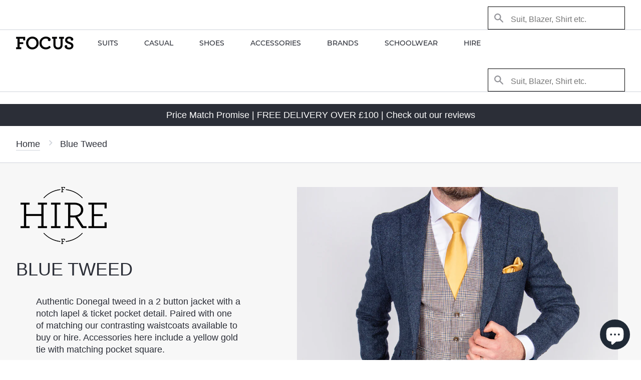

--- FILE ---
content_type: text/html; charset=utf-8
request_url: https://focusni.com/products/blue-tweed-wedding-suit
body_size: 18684
content:
<!doctype html>
<!--[if IE 9]> <html class="ie9 no-js supports-no-cookies" lang="en"> <![endif]-->
<!--[if (gt IE 9)|!(IE)]><!--> <html class="no-js supports-no-cookies" lang="en"> <!--<![endif]-->
<head>
  <meta charset="utf-8">
  <meta http-equiv="X-UA-Compatible" content="IE=edge">
  <meta name="viewport" content="width=device-width,initial-scale=1">
  <meta name="theme-color" content="#000">
  <link rel="canonical" href="https://focusni.com/products/blue-tweed-wedding-suit"><link rel="shortcut icon" href="//focusni.com/cdn/shop/files/falcon_32x32.jpg?v=1613521382" type="image/png"><title>Tweed | Suit | Hire | Belfast | Wedding | Party | Blue | Bangor
– FOCUS Menswear
</title><meta name="description" content="Blue Tweed at Focus, Northern Irelands Premium Wedding Suiters. Suits to hire, buy or custom made. High Street Bangor &amp; South Street Newtownards. Est 1984">
<meta property="og:site_name" content="FOCUS Menswear">
<meta property="og:url" content="https://focusni.com/products/blue-tweed-wedding-suit">
<meta property="og:title" content="Blue Tweed">
<meta property="og:type" content="product">
<meta property="og:description" content="Blue Tweed at Focus, Northern Irelands Premium Wedding Suiters. Suits to hire, buy or custom made. High Street Bangor &amp; South Street Newtownards. Est 1984"><meta property="og:price:amount" content="0.00">
  <meta property="og:price:currency" content="GBP"><meta property="og:image" content="http://focusni.com/cdn/shop/files/blue-tweed-wedding-suit_1024x1024.jpg?v=1705075225"><meta property="og:image" content="http://focusni.com/cdn/shop/files/blue-tweed-groom-suit_1024x1024.jpg?v=1705075225"><meta property="og:image" content="http://focusni.com/cdn/shop/files/tweed-wedding-suit-groom-blue_1024x1024.jpg?v=1705075222">
<meta property="og:image:secure_url" content="https://focusni.com/cdn/shop/files/blue-tweed-wedding-suit_1024x1024.jpg?v=1705075225"><meta property="og:image:secure_url" content="https://focusni.com/cdn/shop/files/blue-tweed-groom-suit_1024x1024.jpg?v=1705075225"><meta property="og:image:secure_url" content="https://focusni.com/cdn/shop/files/tweed-wedding-suit-groom-blue_1024x1024.jpg?v=1705075222">

<meta name="twitter:site" content="@@focus_ni">
<meta name="twitter:card" content="summary_large_image">
<meta name="twitter:title" content="Blue Tweed">
<meta name="twitter:description" content="Blue Tweed at Focus, Northern Irelands Premium Wedding Suiters. Suits to hire, buy or custom made. High Street Bangor &amp; South Street Newtownards. Est 1984">

<link rel="manifest" href="//focusni.com/cdn/shop/t/6/assets/manifest.json?v=89262089676276372291506329671">
<link rel="mask-icon" href="//focusni.com/cdn/shop/t/6/assets/safari-pinned-tab.svg?v=7345150677679703431506329672" color="#5bbad5 ">
<meta name="theme-color" content="#ffffff ">

<link rel="apple-touch-icon" href="//focusni.com/cdn/shop/t/6/assets/apple-touch-icon.png?v=178257981578378482901519326918" />
<link rel="apple-touch-icon" sizes="57x57" href="//focusni.com/cdn/shop/t/6/assets/apple-touch-icon-57x57.png?v=178257981578378482901519326914" />
<link rel="apple-touch-icon" sizes="72x72" href="//focusni.com/cdn/shop/t/6/assets/apple-touch-icon-72x72.png?v=163271433099784337811519326914" />
<link rel="apple-touch-icon" sizes="76x76" href="//focusni.com/cdn/shop/t/6/assets/apple-touch-icon-76x76.png?v=159232588927556116191519326915" />
<link rel="apple-touch-icon" sizes="114x114" href="//focusni.com/cdn/shop/t/6/assets/apple-touch-icon-114x114.png?v=137498321638518330771519326915" />
<link rel="apple-touch-icon" sizes="120x120" href="//focusni.com/cdn/shop/t/6/assets/apple-touch-icon-120x120.png?v=135000775716869521161519326916" />
<link rel="apple-touch-icon" sizes="144x144" href="//focusni.com/cdn/shop/t/6/assets/apple-touch-icon-144x144.png?v=112416110228111492661519326916" />
<link rel="apple-touch-icon" sizes="152x152" href="//focusni.com/cdn/shop/t/6/assets/apple-touch-icon-152x152.png?v=60366410407600500621519326917" /><script async type="text/javascript" src="//fast.fonts.net/jsapi/446fa0b4-5c46-4fc8-aa47-f89c24405abd.js"></script>
  <link href="//focusni.com/cdn/shop/t/6/assets/theme.scss.css?v=51323382996071043251703156976" rel="stylesheet" type="text/css" media="all" />
  <link href="//focusni.com/cdn/shop/t/6/assets/main.min.css?v=47579345415869869111519325973" rel="stylesheet" type="text/css" media="all" />
<script>document.documentElement.className = document.documentElement.className.replace('no-js', 'js');window.theme = { strings: {addToCart: "Add to Cart",soldOut: "Sold Out",unavailable: "Unavailable" }, moneyFormat: "£{{amount}}"}; </script>
<script>window.performance && window.performance.mark && window.performance.mark('shopify.content_for_header.start');</script><meta id="shopify-digital-wallet" name="shopify-digital-wallet" content="/20258675/digital_wallets/dialog">
<meta name="shopify-checkout-api-token" content="85fcf5e44c5b50baf089c5b592a7744a">
<meta id="in-context-paypal-metadata" data-shop-id="20258675" data-venmo-supported="false" data-environment="production" data-locale="en_US" data-paypal-v4="true" data-currency="GBP">
<link rel="alternate" type="application/json+oembed" href="https://focusni.com/products/blue-tweed-wedding-suit.oembed">
<script async="async" src="/checkouts/internal/preloads.js?locale=en-GB"></script>
<link rel="preconnect" href="https://shop.app" crossorigin="anonymous">
<script async="async" src="https://shop.app/checkouts/internal/preloads.js?locale=en-GB&shop_id=20258675" crossorigin="anonymous"></script>
<script id="apple-pay-shop-capabilities" type="application/json">{"shopId":20258675,"countryCode":"GB","currencyCode":"GBP","merchantCapabilities":["supports3DS"],"merchantId":"gid:\/\/shopify\/Shop\/20258675","merchantName":"FOCUS Menswear","requiredBillingContactFields":["postalAddress","email","phone"],"requiredShippingContactFields":["postalAddress","email","phone"],"shippingType":"shipping","supportedNetworks":["visa","maestro","masterCard"],"total":{"type":"pending","label":"FOCUS Menswear","amount":"1.00"},"shopifyPaymentsEnabled":true,"supportsSubscriptions":true}</script>
<script id="shopify-features" type="application/json">{"accessToken":"85fcf5e44c5b50baf089c5b592a7744a","betas":["rich-media-storefront-analytics"],"domain":"focusni.com","predictiveSearch":true,"shopId":20258675,"locale":"en"}</script>
<script>var Shopify = Shopify || {};
Shopify.shop = "focusmenswear.myshopify.com";
Shopify.locale = "en";
Shopify.currency = {"active":"GBP","rate":"1.0"};
Shopify.country = "GB";
Shopify.theme = {"name":"[Themekit FOCUS 3.0] Closer Earth","id":177812494,"schema_name":"Slate","schema_version":"1.0.0","theme_store_id":796,"role":"main"};
Shopify.theme.handle = "null";
Shopify.theme.style = {"id":null,"handle":null};
Shopify.cdnHost = "focusni.com/cdn";
Shopify.routes = Shopify.routes || {};
Shopify.routes.root = "/";</script>
<script type="module">!function(o){(o.Shopify=o.Shopify||{}).modules=!0}(window);</script>
<script>!function(o){function n(){var o=[];function n(){o.push(Array.prototype.slice.apply(arguments))}return n.q=o,n}var t=o.Shopify=o.Shopify||{};t.loadFeatures=n(),t.autoloadFeatures=n()}(window);</script>
<script>
  window.ShopifyPay = window.ShopifyPay || {};
  window.ShopifyPay.apiHost = "shop.app\/pay";
  window.ShopifyPay.redirectState = null;
</script>
<script id="shop-js-analytics" type="application/json">{"pageType":"product"}</script>
<script defer="defer" async type="module" src="//focusni.com/cdn/shopifycloud/shop-js/modules/v2/client.init-shop-cart-sync_BT-GjEfc.en.esm.js"></script>
<script defer="defer" async type="module" src="//focusni.com/cdn/shopifycloud/shop-js/modules/v2/chunk.common_D58fp_Oc.esm.js"></script>
<script defer="defer" async type="module" src="//focusni.com/cdn/shopifycloud/shop-js/modules/v2/chunk.modal_xMitdFEc.esm.js"></script>
<script type="module">
  await import("//focusni.com/cdn/shopifycloud/shop-js/modules/v2/client.init-shop-cart-sync_BT-GjEfc.en.esm.js");
await import("//focusni.com/cdn/shopifycloud/shop-js/modules/v2/chunk.common_D58fp_Oc.esm.js");
await import("//focusni.com/cdn/shopifycloud/shop-js/modules/v2/chunk.modal_xMitdFEc.esm.js");

  window.Shopify.SignInWithShop?.initShopCartSync?.({"fedCMEnabled":true,"windoidEnabled":true});

</script>
<script>
  window.Shopify = window.Shopify || {};
  if (!window.Shopify.featureAssets) window.Shopify.featureAssets = {};
  window.Shopify.featureAssets['shop-js'] = {"shop-cart-sync":["modules/v2/client.shop-cart-sync_DZOKe7Ll.en.esm.js","modules/v2/chunk.common_D58fp_Oc.esm.js","modules/v2/chunk.modal_xMitdFEc.esm.js"],"init-fed-cm":["modules/v2/client.init-fed-cm_B6oLuCjv.en.esm.js","modules/v2/chunk.common_D58fp_Oc.esm.js","modules/v2/chunk.modal_xMitdFEc.esm.js"],"shop-cash-offers":["modules/v2/client.shop-cash-offers_D2sdYoxE.en.esm.js","modules/v2/chunk.common_D58fp_Oc.esm.js","modules/v2/chunk.modal_xMitdFEc.esm.js"],"shop-login-button":["modules/v2/client.shop-login-button_QeVjl5Y3.en.esm.js","modules/v2/chunk.common_D58fp_Oc.esm.js","modules/v2/chunk.modal_xMitdFEc.esm.js"],"pay-button":["modules/v2/client.pay-button_DXTOsIq6.en.esm.js","modules/v2/chunk.common_D58fp_Oc.esm.js","modules/v2/chunk.modal_xMitdFEc.esm.js"],"shop-button":["modules/v2/client.shop-button_DQZHx9pm.en.esm.js","modules/v2/chunk.common_D58fp_Oc.esm.js","modules/v2/chunk.modal_xMitdFEc.esm.js"],"avatar":["modules/v2/client.avatar_BTnouDA3.en.esm.js"],"init-windoid":["modules/v2/client.init-windoid_CR1B-cfM.en.esm.js","modules/v2/chunk.common_D58fp_Oc.esm.js","modules/v2/chunk.modal_xMitdFEc.esm.js"],"init-shop-for-new-customer-accounts":["modules/v2/client.init-shop-for-new-customer-accounts_C_vY_xzh.en.esm.js","modules/v2/client.shop-login-button_QeVjl5Y3.en.esm.js","modules/v2/chunk.common_D58fp_Oc.esm.js","modules/v2/chunk.modal_xMitdFEc.esm.js"],"init-shop-email-lookup-coordinator":["modules/v2/client.init-shop-email-lookup-coordinator_BI7n9ZSv.en.esm.js","modules/v2/chunk.common_D58fp_Oc.esm.js","modules/v2/chunk.modal_xMitdFEc.esm.js"],"init-shop-cart-sync":["modules/v2/client.init-shop-cart-sync_BT-GjEfc.en.esm.js","modules/v2/chunk.common_D58fp_Oc.esm.js","modules/v2/chunk.modal_xMitdFEc.esm.js"],"shop-toast-manager":["modules/v2/client.shop-toast-manager_DiYdP3xc.en.esm.js","modules/v2/chunk.common_D58fp_Oc.esm.js","modules/v2/chunk.modal_xMitdFEc.esm.js"],"init-customer-accounts":["modules/v2/client.init-customer-accounts_D9ZNqS-Q.en.esm.js","modules/v2/client.shop-login-button_QeVjl5Y3.en.esm.js","modules/v2/chunk.common_D58fp_Oc.esm.js","modules/v2/chunk.modal_xMitdFEc.esm.js"],"init-customer-accounts-sign-up":["modules/v2/client.init-customer-accounts-sign-up_iGw4briv.en.esm.js","modules/v2/client.shop-login-button_QeVjl5Y3.en.esm.js","modules/v2/chunk.common_D58fp_Oc.esm.js","modules/v2/chunk.modal_xMitdFEc.esm.js"],"shop-follow-button":["modules/v2/client.shop-follow-button_CqMgW2wH.en.esm.js","modules/v2/chunk.common_D58fp_Oc.esm.js","modules/v2/chunk.modal_xMitdFEc.esm.js"],"checkout-modal":["modules/v2/client.checkout-modal_xHeaAweL.en.esm.js","modules/v2/chunk.common_D58fp_Oc.esm.js","modules/v2/chunk.modal_xMitdFEc.esm.js"],"shop-login":["modules/v2/client.shop-login_D91U-Q7h.en.esm.js","modules/v2/chunk.common_D58fp_Oc.esm.js","modules/v2/chunk.modal_xMitdFEc.esm.js"],"lead-capture":["modules/v2/client.lead-capture_BJmE1dJe.en.esm.js","modules/v2/chunk.common_D58fp_Oc.esm.js","modules/v2/chunk.modal_xMitdFEc.esm.js"],"payment-terms":["modules/v2/client.payment-terms_Ci9AEqFq.en.esm.js","modules/v2/chunk.common_D58fp_Oc.esm.js","modules/v2/chunk.modal_xMitdFEc.esm.js"]};
</script>
<script>(function() {
  var isLoaded = false;
  function asyncLoad() {
    if (isLoaded) return;
    isLoaded = true;
    var urls = ["\/\/d1liekpayvooaz.cloudfront.net\/apps\/customizery\/customizery.js?shop=focusmenswear.myshopify.com","https:\/\/chimpstatic.com\/mcjs-connected\/js\/users\/ab89587a86f12088e41fe62d4\/a468306725ac6295cec31fb8a.js?shop=focusmenswear.myshopify.com"];
    for (var i = 0; i < urls.length; i++) {
      var s = document.createElement('script');
      s.type = 'text/javascript';
      s.async = true;
      s.src = urls[i];
      var x = document.getElementsByTagName('script')[0];
      x.parentNode.insertBefore(s, x);
    }
  };
  if(window.attachEvent) {
    window.attachEvent('onload', asyncLoad);
  } else {
    window.addEventListener('load', asyncLoad, false);
  }
})();</script>
<script id="__st">var __st={"a":20258675,"offset":0,"reqid":"1ffe262a-088a-4aca-85d4-3a0780adc46f-1769129460","pageurl":"focusni.com\/products\/blue-tweed-wedding-suit","u":"374fc80b74b7","p":"product","rtyp":"product","rid":1684848574538};</script>
<script>window.ShopifyPaypalV4VisibilityTracking = true;</script>
<script id="captcha-bootstrap">!function(){'use strict';const t='contact',e='account',n='new_comment',o=[[t,t],['blogs',n],['comments',n],[t,'customer']],c=[[e,'customer_login'],[e,'guest_login'],[e,'recover_customer_password'],[e,'create_customer']],r=t=>t.map((([t,e])=>`form[action*='/${t}']:not([data-nocaptcha='true']) input[name='form_type'][value='${e}']`)).join(','),a=t=>()=>t?[...document.querySelectorAll(t)].map((t=>t.form)):[];function s(){const t=[...o],e=r(t);return a(e)}const i='password',u='form_key',d=['recaptcha-v3-token','g-recaptcha-response','h-captcha-response',i],f=()=>{try{return window.sessionStorage}catch{return}},m='__shopify_v',_=t=>t.elements[u];function p(t,e,n=!1){try{const o=window.sessionStorage,c=JSON.parse(o.getItem(e)),{data:r}=function(t){const{data:e,action:n}=t;return t[m]||n?{data:e,action:n}:{data:t,action:n}}(c);for(const[e,n]of Object.entries(r))t.elements[e]&&(t.elements[e].value=n);n&&o.removeItem(e)}catch(o){console.error('form repopulation failed',{error:o})}}const l='form_type',E='cptcha';function T(t){t.dataset[E]=!0}const w=window,h=w.document,L='Shopify',v='ce_forms',y='captcha';let A=!1;((t,e)=>{const n=(g='f06e6c50-85a8-45c8-87d0-21a2b65856fe',I='https://cdn.shopify.com/shopifycloud/storefront-forms-hcaptcha/ce_storefront_forms_captcha_hcaptcha.v1.5.2.iife.js',D={infoText:'Protected by hCaptcha',privacyText:'Privacy',termsText:'Terms'},(t,e,n)=>{const o=w[L][v],c=o.bindForm;if(c)return c(t,g,e,D).then(n);var r;o.q.push([[t,g,e,D],n]),r=I,A||(h.body.append(Object.assign(h.createElement('script'),{id:'captcha-provider',async:!0,src:r})),A=!0)});var g,I,D;w[L]=w[L]||{},w[L][v]=w[L][v]||{},w[L][v].q=[],w[L][y]=w[L][y]||{},w[L][y].protect=function(t,e){n(t,void 0,e),T(t)},Object.freeze(w[L][y]),function(t,e,n,w,h,L){const[v,y,A,g]=function(t,e,n){const i=e?o:[],u=t?c:[],d=[...i,...u],f=r(d),m=r(i),_=r(d.filter((([t,e])=>n.includes(e))));return[a(f),a(m),a(_),s()]}(w,h,L),I=t=>{const e=t.target;return e instanceof HTMLFormElement?e:e&&e.form},D=t=>v().includes(t);t.addEventListener('submit',(t=>{const e=I(t);if(!e)return;const n=D(e)&&!e.dataset.hcaptchaBound&&!e.dataset.recaptchaBound,o=_(e),c=g().includes(e)&&(!o||!o.value);(n||c)&&t.preventDefault(),c&&!n&&(function(t){try{if(!f())return;!function(t){const e=f();if(!e)return;const n=_(t);if(!n)return;const o=n.value;o&&e.removeItem(o)}(t);const e=Array.from(Array(32),(()=>Math.random().toString(36)[2])).join('');!function(t,e){_(t)||t.append(Object.assign(document.createElement('input'),{type:'hidden',name:u})),t.elements[u].value=e}(t,e),function(t,e){const n=f();if(!n)return;const o=[...t.querySelectorAll(`input[type='${i}']`)].map((({name:t})=>t)),c=[...d,...o],r={};for(const[a,s]of new FormData(t).entries())c.includes(a)||(r[a]=s);n.setItem(e,JSON.stringify({[m]:1,action:t.action,data:r}))}(t,e)}catch(e){console.error('failed to persist form',e)}}(e),e.submit())}));const S=(t,e)=>{t&&!t.dataset[E]&&(n(t,e.some((e=>e===t))),T(t))};for(const o of['focusin','change'])t.addEventListener(o,(t=>{const e=I(t);D(e)&&S(e,y())}));const B=e.get('form_key'),M=e.get(l),P=B&&M;t.addEventListener('DOMContentLoaded',(()=>{const t=y();if(P)for(const e of t)e.elements[l].value===M&&p(e,B);[...new Set([...A(),...v().filter((t=>'true'===t.dataset.shopifyCaptcha))])].forEach((e=>S(e,t)))}))}(h,new URLSearchParams(w.location.search),n,t,e,['guest_login'])})(!0,!0)}();</script>
<script integrity="sha256-4kQ18oKyAcykRKYeNunJcIwy7WH5gtpwJnB7kiuLZ1E=" data-source-attribution="shopify.loadfeatures" defer="defer" src="//focusni.com/cdn/shopifycloud/storefront/assets/storefront/load_feature-a0a9edcb.js" crossorigin="anonymous"></script>
<script crossorigin="anonymous" defer="defer" src="//focusni.com/cdn/shopifycloud/storefront/assets/shopify_pay/storefront-65b4c6d7.js?v=20250812"></script>
<script data-source-attribution="shopify.dynamic_checkout.dynamic.init">var Shopify=Shopify||{};Shopify.PaymentButton=Shopify.PaymentButton||{isStorefrontPortableWallets:!0,init:function(){window.Shopify.PaymentButton.init=function(){};var t=document.createElement("script");t.src="https://focusni.com/cdn/shopifycloud/portable-wallets/latest/portable-wallets.en.js",t.type="module",document.head.appendChild(t)}};
</script>
<script data-source-attribution="shopify.dynamic_checkout.buyer_consent">
  function portableWalletsHideBuyerConsent(e){var t=document.getElementById("shopify-buyer-consent"),n=document.getElementById("shopify-subscription-policy-button");t&&n&&(t.classList.add("hidden"),t.setAttribute("aria-hidden","true"),n.removeEventListener("click",e))}function portableWalletsShowBuyerConsent(e){var t=document.getElementById("shopify-buyer-consent"),n=document.getElementById("shopify-subscription-policy-button");t&&n&&(t.classList.remove("hidden"),t.removeAttribute("aria-hidden"),n.addEventListener("click",e))}window.Shopify?.PaymentButton&&(window.Shopify.PaymentButton.hideBuyerConsent=portableWalletsHideBuyerConsent,window.Shopify.PaymentButton.showBuyerConsent=portableWalletsShowBuyerConsent);
</script>
<script data-source-attribution="shopify.dynamic_checkout.cart.bootstrap">document.addEventListener("DOMContentLoaded",(function(){function t(){return document.querySelector("shopify-accelerated-checkout-cart, shopify-accelerated-checkout")}if(t())Shopify.PaymentButton.init();else{new MutationObserver((function(e,n){t()&&(Shopify.PaymentButton.init(),n.disconnect())})).observe(document.body,{childList:!0,subtree:!0})}}));
</script>
<link id="shopify-accelerated-checkout-styles" rel="stylesheet" media="screen" href="https://focusni.com/cdn/shopifycloud/portable-wallets/latest/accelerated-checkout-backwards-compat.css" crossorigin="anonymous">
<style id="shopify-accelerated-checkout-cart">
        #shopify-buyer-consent {
  margin-top: 1em;
  display: inline-block;
  width: 100%;
}

#shopify-buyer-consent.hidden {
  display: none;
}

#shopify-subscription-policy-button {
  background: none;
  border: none;
  padding: 0;
  text-decoration: underline;
  font-size: inherit;
  cursor: pointer;
}

#shopify-subscription-policy-button::before {
  box-shadow: none;
}

      </style>

<script>window.performance && window.performance.mark && window.performance.mark('shopify.content_for_header.end');</script>

<script>window.BOLD = window.BOLD || {};
    window.BOLD.common = window.BOLD.common || {};
    window.BOLD.common.Shopify = window.BOLD.common.Shopify || {};
    window.BOLD.common.Shopify.shop = {
      domain: 'focusni.com',
      permanent_domain: 'focusmenswear.myshopify.com',
      url: 'https://focusni.com',
      secure_url: 'https://focusni.com',
      money_format: "£{{amount}}",
      currency: "GBP"
    };
    window.BOLD.common.Shopify.customer = {
      id: null,
      tags: null,
    };
    window.BOLD.common.Shopify.cart = {"note":null,"attributes":{},"original_total_price":0,"total_price":0,"total_discount":0,"total_weight":0.0,"item_count":0,"items":[],"requires_shipping":false,"currency":"GBP","items_subtotal_price":0,"cart_level_discount_applications":[],"checkout_charge_amount":0};
    window.BOLD.common.template = 'product';window.BOLD.common.Shopify.formatMoney = function(money, format) {
        function n(t, e) {
            return "undefined" == typeof t ? e : t
        }
        function r(t, e, r, i) {
            if (e = n(e, 2),
                r = n(r, ","),
                i = n(i, "."),
            isNaN(t) || null == t)
                return 0;
            t = (t / 100).toFixed(e);
            var o = t.split(".")
                , a = o[0].replace(/(\d)(?=(\d\d\d)+(?!\d))/g, "$1" + r)
                , s = o[1] ? i + o[1] : "";
            return a + s
        }
        "string" == typeof money && (money = money.replace(".", ""));
        var i = ""
            , o = /\{\{\s*(\w+)\s*\}\}/
            , a = format || window.BOLD.common.Shopify.shop.money_format || window.Shopify.money_format || "$ {{ amount }}";
        switch (a.match(o)[1]) {
            case "amount":
                i = r(money, 2, ",", ".");
                break;
            case "amount_no_decimals":
                i = r(money, 0, ",", ".");
                break;
            case "amount_with_comma_separator":
                i = r(money, 2, ".", ",");
                break;
            case "amount_no_decimals_with_comma_separator":
                i = r(money, 0, ".", ",");
                break;
            case "amount_with_space_separator":
                i = r(money, 2, " ", ",");
                break;
            case "amount_no_decimals_with_space_separator":
                i = r(money, 0, " ", ",");
                break;
            case "amount_with_apostrophe_separator":
                i = r(money, 2, "'", ".");
                break;
        }
        return a.replace(o, i);
    };
    window.BOLD.common.Shopify.saveProduct = function (handle, product) {
      if (typeof handle === 'string' && typeof window.BOLD.common.Shopify.products[handle] === 'undefined') {
        if (typeof product === 'number') {
          window.BOLD.common.Shopify.handles[product] = handle;
          product = { id: product };
        }
        window.BOLD.common.Shopify.products[handle] = product;
      }
    };
    window.BOLD.common.Shopify.saveVariant = function (variant_id, variant) {
      if (typeof variant_id === 'number' && typeof window.BOLD.common.Shopify.variants[variant_id] === 'undefined') {
        window.BOLD.common.Shopify.variants[variant_id] = variant;
      }
    };window.BOLD.common.Shopify.products = window.BOLD.common.Shopify.products || {};
    window.BOLD.common.Shopify.variants = window.BOLD.common.Shopify.variants || {};
    window.BOLD.common.Shopify.handles = window.BOLD.common.Shopify.handles || {};window.BOLD.common.Shopify.handle = "blue-tweed-wedding-suit"
window.BOLD.common.Shopify.saveProduct("blue-tweed-wedding-suit", 1684848574538);window.BOLD.common.Shopify.saveVariant(16446503288906, { product_id: 1684848574538, product_handle: "blue-tweed-wedding-suit", price: 0, group_id: '', csp_metafield: {}});window.BOLD.apps_installed = {} || {};window.BOLD.common.Shopify.metafields = window.BOLD.common.Shopify.metafields || {};window.BOLD.common.Shopify.metafields["bold_rp"] = {};window.BOLD.common.Shopify.metafields["bold_csp_defaults"] = {};window.BOLD.common.cacheParams = window.BOLD.common.cacheParams || {};
    window.BOLD.common.cacheParams.options = 1667981263;
</script>

<script>
    window.BOLD.common.cacheParams.options = 1768826329;
</script>
<link href="//focusni.com/cdn/shop/t/6/assets/bold-options.css?v=123160307633435409531533655135" rel="stylesheet" type="text/css" media="all" />
<script defer src="https://options.shopapps.site/js/options.js"></script><script>var BOLD = BOLD || {};
    BOLD.products = BOLD.products || {};
    BOLD.variant_lookup = BOLD.variant_lookup || {};BOLD.variant_lookup[16446503288906] ="blue-tweed-wedding-suit";BOLD.products["blue-tweed-wedding-suit"] ={"id":1684848574538,"title":"Blue Tweed","handle":"blue-tweed-wedding-suit","description":"\u003cblockquote\u003e\n\u003cp\u003eAuthentic Donegal tweed in a 2 button jacket with a notch lapel \u0026amp; ticket pocket detail. Paired with one of matching our contrasting waistcoats available to buy or hire. Accessories here include a yellow gold tie with matching pocket square.\u003c\/p\u003e\n\u003c\/blockquote\u003e\n\u003cp\u003e\u003ca href=\"\/pages\/book-appointment\" class=\"btn solid dark\"\u003eBook Appointment\u003c\/a\u003e\u003cbr\u003e\u003c\/p\u003e","published_at":"2017-08-11T01:10:55","created_at":"2019-03-30T16:41:18","vendor":"Focus Hire","type":"Wedding","tags":["focus-hire","hire","under-50","wedding"],"price":0,"price_min":0,"price_max":0,"price_varies":false,"compare_at_price":null,"compare_at_price_min":0,"compare_at_price_max":0,"compare_at_price_varies":true,"all_variant_ids":[16446503288906],"variants":[{"id":16446503288906,"product_id":1684848574538,"product_handle":"blue-tweed-wedding-suit","title":"Default Title","option1":"Default Title","option2":null,"option3":null,"sku":"","requires_shipping":true,"taxable":true,"featured_image":null,"image_id":null,"available":true,"name":"Blue Tweed - Default Title","options":["Default Title"],"price":0,"weight":0,"compare_at_price":null,"inventory_quantity":1,"inventory_management":null,"inventory_policy":"deny","inventory_in_cart":0,"inventory_remaining":1,"incoming":false,"next_incoming_date":null,"taxable":true,"barcode":""}],"available":true,"images":["\/\/focusni.com\/cdn\/shop\/files\/blue-tweed-wedding-suit.jpg?v=1705075225","\/\/focusni.com\/cdn\/shop\/files\/blue-tweed-groom-suit.jpg?v=1705075225","\/\/focusni.com\/cdn\/shop\/files\/tweed-wedding-suit-groom-blue.jpg?v=1705075222"],"featured_image":"\/\/focusni.com\/cdn\/shop\/files\/blue-tweed-wedding-suit.jpg?v=1705075225","options":["Title"],"url":"\/products\/blue-tweed-wedding-suit"}</script><script src="https://ajax.googleapis.com/ajax/libs/jquery/3.1.1/jquery.min.js"></script>

<!-- GSSTART Slider code start. Do not change -->
<script>document.write('<script src="' + 'https://gravity-software.com//js/shopify/slider_prod1684848574538.js?v=cbbf6fb761c4573d2c50f340f007f846' + Math.floor(Math.random() * 100) + '"\><\/script>'); </script> <script type="text/javascript" src="https://gravity-software.com/js/shopify/slider_shop12200.js?v=cbbf6fb761c4573d2c50f340f007f846"></script> <link rel="stylesheet" href="https://gravity-software.com/js/shopify/rondell/jquery.rondellf12200.css?v=cbbf6fb761c4573d2c50f340f007f846"/> 
 
<script>

var imageDimensionsWidth = {};
var imageDimensionsHeight = {};
var imageSrcAttr = {};
var altTag = {};  

  var productImagesGS = [];
var productImagesGSUrls = [];

  var productImageUrl = "files/blue-tweed-wedding-suit.jpg";
  var dotPosition = productImageUrl.lastIndexOf(".");
  productImageUrl = productImageUrl.substr(0, dotPosition);
  productImagesGS.push(productImageUrl);
  imageDimensionsWidth[30568190214218] = "1500";
  imageDimensionsHeight[30568190214218] = "2000";
  altTag[30568190214218] = "blue-tweed-wedding-suit-hire-belfast";
  imageSrcAttr[30568190214218] = "files/blue-tweed-wedding-suit.jpg";
  productImagesGSUrls.push("//focusni.com/cdn/shop/files/blue-tweed-wedding-suit_240x.jpg?v=1705075225");

  var productImageUrl = "files/blue-tweed-groom-suit.jpg";
  var dotPosition = productImageUrl.lastIndexOf(".");
  productImageUrl = productImageUrl.substr(0, dotPosition);
  productImagesGS.push(productImageUrl);
  imageDimensionsWidth[30568190181450] = "1500";
  imageDimensionsHeight[30568190181450] = "2000";
  altTag[30568190181450] = "blue-tweed-groom-suit-hire";
  imageSrcAttr[30568190181450] = "files/blue-tweed-groom-suit.jpg";
  productImagesGSUrls.push("//focusni.com/cdn/shop/files/blue-tweed-groom-suit_240x.jpg?v=1705075225");

  var productImageUrl = "files/tweed-wedding-suit-groom-blue.jpg";
  var dotPosition = productImageUrl.lastIndexOf(".");
  productImageUrl = productImageUrl.substr(0, dotPosition);
  productImagesGS.push(productImageUrl);
  imageDimensionsWidth[30568190148682] = "1500";
  imageDimensionsHeight[30568190148682] = "2000";
  altTag[30568190148682] = "tweed-wedding-suit-groom-blue";
  imageSrcAttr[30568190148682] = "files/tweed-wedding-suit-groom-blue.jpg";
  productImagesGSUrls.push("//focusni.com/cdn/shop/files/tweed-wedding-suit-groom-blue_240x.jpg?v=1705075222");

</script>

<!-- Slider code end. Do not change GSEND --><!-- BEGIN app block: shopify://apps/vslide-variant-images-gallery/blocks/app-embed/e22d46a9-b20f-46ef-839e-96f4f8caeb06 -->
<script>document.write('<script src="' + 'https://gravity-software.com//js/shopify/slider_prod1684848574538.js?v=' + Math.floor(Math.random() * 100) + '"\><\/script>'); </script> <script    type="text/javascript" src="https://gravity-software.com/js/shopify/slider_imagesbystore20258675.js?v=0a87df256cbbf6fb761c4573d2c50f340f007f846"></script> 
 
<script>

var imageDimensionsWidth = {};
var imageDimensionsHeight = {};
var imageSrcAttr = {};
var altTag = {};  

var mediaGS = [];  
  var productImagesGS = [];
var productImagesGSUrls = [];

  var productImageUrl = "files/blue-tweed-wedding-suit.jpg";
  var dotPosition = productImageUrl.lastIndexOf(".");
  productImageUrl = productImageUrl.substr(0, dotPosition);
  productImagesGS.push(productImageUrl);
  imageDimensionsWidth[30568190214218] = "1500";
  imageDimensionsHeight[30568190214218] = "2000";
  altTag[30568190214218] = "blue-tweed-wedding-suit-hire-belfast";
  imageSrcAttr[30568190214218] = "files/blue-tweed-wedding-suit.jpg";
  productImagesGSUrls.push("//focusni.com/cdn/shop/files/blue-tweed-wedding-suit_240x.jpg?v=1705075225");

  var productImageUrl = "files/blue-tweed-groom-suit.jpg";
  var dotPosition = productImageUrl.lastIndexOf(".");
  productImageUrl = productImageUrl.substr(0, dotPosition);
  productImagesGS.push(productImageUrl);
  imageDimensionsWidth[30568190181450] = "1500";
  imageDimensionsHeight[30568190181450] = "2000";
  altTag[30568190181450] = "blue-tweed-groom-suit-hire";
  imageSrcAttr[30568190181450] = "files/blue-tweed-groom-suit.jpg";
  productImagesGSUrls.push("//focusni.com/cdn/shop/files/blue-tweed-groom-suit_240x.jpg?v=1705075225");

  var productImageUrl = "files/tweed-wedding-suit-groom-blue.jpg";
  var dotPosition = productImageUrl.lastIndexOf(".");
  productImageUrl = productImageUrl.substr(0, dotPosition);
  productImagesGS.push(productImageUrl);
  imageDimensionsWidth[30568190148682] = "1500";
  imageDimensionsHeight[30568190148682] = "2000";
  altTag[30568190148682] = "tweed-wedding-suit-groom-blue";
  imageSrcAttr[30568190148682] = "files/tweed-wedding-suit-groom-blue.jpg";
  productImagesGSUrls.push("//focusni.com/cdn/shop/files/tweed-wedding-suit-groom-blue_240x.jpg?v=1705075222");

                           
                           var mediaObjectGS ={id: "22850666627146", mediaType:"image", previewImgURL:"//focusni.com/cdn/shop/files/blue-tweed-wedding-suit_240x.jpg?v=1705075225", previewImg:"files/blue-tweed-wedding-suit.jpg", tag:"//focusni.com/cdn/shop/files/blue-tweed-wedding-suit_240x.jpg?v=1705075225"};  
            mediaGS.push(mediaObjectGS);
    
                           
                           var mediaObjectGS ={id: "22850666594378", mediaType:"image", previewImgURL:"//focusni.com/cdn/shop/files/blue-tweed-groom-suit_240x.jpg?v=1705075225", previewImg:"files/blue-tweed-groom-suit.jpg", tag:"//focusni.com/cdn/shop/files/blue-tweed-groom-suit_240x.jpg?v=1705075225"};  
            mediaGS.push(mediaObjectGS);
    
                           
                           var mediaObjectGS ={id: "22850666659914", mediaType:"image", previewImgURL:"//focusni.com/cdn/shop/files/tweed-wedding-suit-groom-blue_240x.jpg?v=1705075222", previewImg:"files/tweed-wedding-suit-groom-blue.jpg", tag:"//focusni.com/cdn/shop/files/tweed-wedding-suit-groom-blue_240x.jpg?v=1705075222"};  
            mediaGS.push(mediaObjectGS);
    
</script>

<script  type="text/javascript">
					  gsCollection = {
					    
					  };
					</script>
					
<link rel="stylesheet" href="https://gravity-software.com/js/shopify/rondell/jquery.rondellf85.css?v=123"/>					


    <!-- END app block --><script src="https://cdn.shopify.com/extensions/e8878072-2f6b-4e89-8082-94b04320908d/inbox-1254/assets/inbox-chat-loader.js" type="text/javascript" defer="defer"></script>
<link href="https://monorail-edge.shopifysvc.com" rel="dns-prefetch">
<script>(function(){if ("sendBeacon" in navigator && "performance" in window) {try {var session_token_from_headers = performance.getEntriesByType('navigation')[0].serverTiming.find(x => x.name == '_s').description;} catch {var session_token_from_headers = undefined;}var session_cookie_matches = document.cookie.match(/_shopify_s=([^;]*)/);var session_token_from_cookie = session_cookie_matches && session_cookie_matches.length === 2 ? session_cookie_matches[1] : "";var session_token = session_token_from_headers || session_token_from_cookie || "";function handle_abandonment_event(e) {var entries = performance.getEntries().filter(function(entry) {return /monorail-edge.shopifysvc.com/.test(entry.name);});if (!window.abandonment_tracked && entries.length === 0) {window.abandonment_tracked = true;var currentMs = Date.now();var navigation_start = performance.timing.navigationStart;var payload = {shop_id: 20258675,url: window.location.href,navigation_start,duration: currentMs - navigation_start,session_token,page_type: "product"};window.navigator.sendBeacon("https://monorail-edge.shopifysvc.com/v1/produce", JSON.stringify({schema_id: "online_store_buyer_site_abandonment/1.1",payload: payload,metadata: {event_created_at_ms: currentMs,event_sent_at_ms: currentMs}}));}}window.addEventListener('pagehide', handle_abandonment_event);}}());</script>
<script id="web-pixels-manager-setup">(function e(e,d,r,n,o){if(void 0===o&&(o={}),!Boolean(null===(a=null===(i=window.Shopify)||void 0===i?void 0:i.analytics)||void 0===a?void 0:a.replayQueue)){var i,a;window.Shopify=window.Shopify||{};var t=window.Shopify;t.analytics=t.analytics||{};var s=t.analytics;s.replayQueue=[],s.publish=function(e,d,r){return s.replayQueue.push([e,d,r]),!0};try{self.performance.mark("wpm:start")}catch(e){}var l=function(){var e={modern:/Edge?\/(1{2}[4-9]|1[2-9]\d|[2-9]\d{2}|\d{4,})\.\d+(\.\d+|)|Firefox\/(1{2}[4-9]|1[2-9]\d|[2-9]\d{2}|\d{4,})\.\d+(\.\d+|)|Chrom(ium|e)\/(9{2}|\d{3,})\.\d+(\.\d+|)|(Maci|X1{2}).+ Version\/(15\.\d+|(1[6-9]|[2-9]\d|\d{3,})\.\d+)([,.]\d+|)( \(\w+\)|)( Mobile\/\w+|) Safari\/|Chrome.+OPR\/(9{2}|\d{3,})\.\d+\.\d+|(CPU[ +]OS|iPhone[ +]OS|CPU[ +]iPhone|CPU IPhone OS|CPU iPad OS)[ +]+(15[._]\d+|(1[6-9]|[2-9]\d|\d{3,})[._]\d+)([._]\d+|)|Android:?[ /-](13[3-9]|1[4-9]\d|[2-9]\d{2}|\d{4,})(\.\d+|)(\.\d+|)|Android.+Firefox\/(13[5-9]|1[4-9]\d|[2-9]\d{2}|\d{4,})\.\d+(\.\d+|)|Android.+Chrom(ium|e)\/(13[3-9]|1[4-9]\d|[2-9]\d{2}|\d{4,})\.\d+(\.\d+|)|SamsungBrowser\/([2-9]\d|\d{3,})\.\d+/,legacy:/Edge?\/(1[6-9]|[2-9]\d|\d{3,})\.\d+(\.\d+|)|Firefox\/(5[4-9]|[6-9]\d|\d{3,})\.\d+(\.\d+|)|Chrom(ium|e)\/(5[1-9]|[6-9]\d|\d{3,})\.\d+(\.\d+|)([\d.]+$|.*Safari\/(?![\d.]+ Edge\/[\d.]+$))|(Maci|X1{2}).+ Version\/(10\.\d+|(1[1-9]|[2-9]\d|\d{3,})\.\d+)([,.]\d+|)( \(\w+\)|)( Mobile\/\w+|) Safari\/|Chrome.+OPR\/(3[89]|[4-9]\d|\d{3,})\.\d+\.\d+|(CPU[ +]OS|iPhone[ +]OS|CPU[ +]iPhone|CPU IPhone OS|CPU iPad OS)[ +]+(10[._]\d+|(1[1-9]|[2-9]\d|\d{3,})[._]\d+)([._]\d+|)|Android:?[ /-](13[3-9]|1[4-9]\d|[2-9]\d{2}|\d{4,})(\.\d+|)(\.\d+|)|Mobile Safari.+OPR\/([89]\d|\d{3,})\.\d+\.\d+|Android.+Firefox\/(13[5-9]|1[4-9]\d|[2-9]\d{2}|\d{4,})\.\d+(\.\d+|)|Android.+Chrom(ium|e)\/(13[3-9]|1[4-9]\d|[2-9]\d{2}|\d{4,})\.\d+(\.\d+|)|Android.+(UC? ?Browser|UCWEB|U3)[ /]?(15\.([5-9]|\d{2,})|(1[6-9]|[2-9]\d|\d{3,})\.\d+)\.\d+|SamsungBrowser\/(5\.\d+|([6-9]|\d{2,})\.\d+)|Android.+MQ{2}Browser\/(14(\.(9|\d{2,})|)|(1[5-9]|[2-9]\d|\d{3,})(\.\d+|))(\.\d+|)|K[Aa][Ii]OS\/(3\.\d+|([4-9]|\d{2,})\.\d+)(\.\d+|)/},d=e.modern,r=e.legacy,n=navigator.userAgent;return n.match(d)?"modern":n.match(r)?"legacy":"unknown"}(),u="modern"===l?"modern":"legacy",c=(null!=n?n:{modern:"",legacy:""})[u],f=function(e){return[e.baseUrl,"/wpm","/b",e.hashVersion,"modern"===e.buildTarget?"m":"l",".js"].join("")}({baseUrl:d,hashVersion:r,buildTarget:u}),m=function(e){var d=e.version,r=e.bundleTarget,n=e.surface,o=e.pageUrl,i=e.monorailEndpoint;return{emit:function(e){var a=e.status,t=e.errorMsg,s=(new Date).getTime(),l=JSON.stringify({metadata:{event_sent_at_ms:s},events:[{schema_id:"web_pixels_manager_load/3.1",payload:{version:d,bundle_target:r,page_url:o,status:a,surface:n,error_msg:t},metadata:{event_created_at_ms:s}}]});if(!i)return console&&console.warn&&console.warn("[Web Pixels Manager] No Monorail endpoint provided, skipping logging."),!1;try{return self.navigator.sendBeacon.bind(self.navigator)(i,l)}catch(e){}var u=new XMLHttpRequest;try{return u.open("POST",i,!0),u.setRequestHeader("Content-Type","text/plain"),u.send(l),!0}catch(e){return console&&console.warn&&console.warn("[Web Pixels Manager] Got an unhandled error while logging to Monorail."),!1}}}}({version:r,bundleTarget:l,surface:e.surface,pageUrl:self.location.href,monorailEndpoint:e.monorailEndpoint});try{o.browserTarget=l,function(e){var d=e.src,r=e.async,n=void 0===r||r,o=e.onload,i=e.onerror,a=e.sri,t=e.scriptDataAttributes,s=void 0===t?{}:t,l=document.createElement("script"),u=document.querySelector("head"),c=document.querySelector("body");if(l.async=n,l.src=d,a&&(l.integrity=a,l.crossOrigin="anonymous"),s)for(var f in s)if(Object.prototype.hasOwnProperty.call(s,f))try{l.dataset[f]=s[f]}catch(e){}if(o&&l.addEventListener("load",o),i&&l.addEventListener("error",i),u)u.appendChild(l);else{if(!c)throw new Error("Did not find a head or body element to append the script");c.appendChild(l)}}({src:f,async:!0,onload:function(){if(!function(){var e,d;return Boolean(null===(d=null===(e=window.Shopify)||void 0===e?void 0:e.analytics)||void 0===d?void 0:d.initialized)}()){var d=window.webPixelsManager.init(e)||void 0;if(d){var r=window.Shopify.analytics;r.replayQueue.forEach((function(e){var r=e[0],n=e[1],o=e[2];d.publishCustomEvent(r,n,o)})),r.replayQueue=[],r.publish=d.publishCustomEvent,r.visitor=d.visitor,r.initialized=!0}}},onerror:function(){return m.emit({status:"failed",errorMsg:"".concat(f," has failed to load")})},sri:function(e){var d=/^sha384-[A-Za-z0-9+/=]+$/;return"string"==typeof e&&d.test(e)}(c)?c:"",scriptDataAttributes:o}),m.emit({status:"loading"})}catch(e){m.emit({status:"failed",errorMsg:(null==e?void 0:e.message)||"Unknown error"})}}})({shopId: 20258675,storefrontBaseUrl: "https://focusni.com",extensionsBaseUrl: "https://extensions.shopifycdn.com/cdn/shopifycloud/web-pixels-manager",monorailEndpoint: "https://monorail-edge.shopifysvc.com/unstable/produce_batch",surface: "storefront-renderer",enabledBetaFlags: ["2dca8a86"],webPixelsConfigList: [{"id":"110755914","configuration":"{\"pixel_id\":\"301197281179809\",\"pixel_type\":\"facebook_pixel\",\"metaapp_system_user_token\":\"-\"}","eventPayloadVersion":"v1","runtimeContext":"OPEN","scriptVersion":"ca16bc87fe92b6042fbaa3acc2fbdaa6","type":"APP","apiClientId":2329312,"privacyPurposes":["ANALYTICS","MARKETING","SALE_OF_DATA"],"dataSharingAdjustments":{"protectedCustomerApprovalScopes":["read_customer_address","read_customer_email","read_customer_name","read_customer_personal_data","read_customer_phone"]}},{"id":"160235907","eventPayloadVersion":"v1","runtimeContext":"LAX","scriptVersion":"1","type":"CUSTOM","privacyPurposes":["MARKETING"],"name":"Meta pixel (migrated)"},{"id":"173769091","eventPayloadVersion":"v1","runtimeContext":"LAX","scriptVersion":"1","type":"CUSTOM","privacyPurposes":["ANALYTICS"],"name":"Google Analytics tag (migrated)"},{"id":"shopify-app-pixel","configuration":"{}","eventPayloadVersion":"v1","runtimeContext":"STRICT","scriptVersion":"0450","apiClientId":"shopify-pixel","type":"APP","privacyPurposes":["ANALYTICS","MARKETING"]},{"id":"shopify-custom-pixel","eventPayloadVersion":"v1","runtimeContext":"LAX","scriptVersion":"0450","apiClientId":"shopify-pixel","type":"CUSTOM","privacyPurposes":["ANALYTICS","MARKETING"]}],isMerchantRequest: false,initData: {"shop":{"name":"FOCUS Menswear","paymentSettings":{"currencyCode":"GBP"},"myshopifyDomain":"focusmenswear.myshopify.com","countryCode":"GB","storefrontUrl":"https:\/\/focusni.com"},"customer":null,"cart":null,"checkout":null,"productVariants":[{"price":{"amount":0.0,"currencyCode":"GBP"},"product":{"title":"Blue Tweed","vendor":"Focus Hire","id":"1684848574538","untranslatedTitle":"Blue Tweed","url":"\/products\/blue-tweed-wedding-suit","type":"Wedding"},"id":"16446503288906","image":{"src":"\/\/focusni.com\/cdn\/shop\/files\/blue-tweed-wedding-suit.jpg?v=1705075225"},"sku":"","title":"Default Title","untranslatedTitle":"Default Title"}],"purchasingCompany":null},},"https://focusni.com/cdn","fcfee988w5aeb613cpc8e4bc33m6693e112",{"modern":"","legacy":""},{"shopId":"20258675","storefrontBaseUrl":"https:\/\/focusni.com","extensionBaseUrl":"https:\/\/extensions.shopifycdn.com\/cdn\/shopifycloud\/web-pixels-manager","surface":"storefront-renderer","enabledBetaFlags":"[\"2dca8a86\"]","isMerchantRequest":"false","hashVersion":"fcfee988w5aeb613cpc8e4bc33m6693e112","publish":"custom","events":"[[\"page_viewed\",{}],[\"product_viewed\",{\"productVariant\":{\"price\":{\"amount\":0.0,\"currencyCode\":\"GBP\"},\"product\":{\"title\":\"Blue Tweed\",\"vendor\":\"Focus Hire\",\"id\":\"1684848574538\",\"untranslatedTitle\":\"Blue Tweed\",\"url\":\"\/products\/blue-tweed-wedding-suit\",\"type\":\"Wedding\"},\"id\":\"16446503288906\",\"image\":{\"src\":\"\/\/focusni.com\/cdn\/shop\/files\/blue-tweed-wedding-suit.jpg?v=1705075225\"},\"sku\":\"\",\"title\":\"Default Title\",\"untranslatedTitle\":\"Default Title\"}}]]"});</script><script>
  window.ShopifyAnalytics = window.ShopifyAnalytics || {};
  window.ShopifyAnalytics.meta = window.ShopifyAnalytics.meta || {};
  window.ShopifyAnalytics.meta.currency = 'GBP';
  var meta = {"product":{"id":1684848574538,"gid":"gid:\/\/shopify\/Product\/1684848574538","vendor":"Focus Hire","type":"Wedding","handle":"blue-tweed-wedding-suit","variants":[{"id":16446503288906,"price":0,"name":"Blue Tweed","public_title":null,"sku":""}],"remote":false},"page":{"pageType":"product","resourceType":"product","resourceId":1684848574538,"requestId":"1ffe262a-088a-4aca-85d4-3a0780adc46f-1769129460"}};
  for (var attr in meta) {
    window.ShopifyAnalytics.meta[attr] = meta[attr];
  }
</script>
<script class="analytics">
  (function () {
    var customDocumentWrite = function(content) {
      var jquery = null;

      if (window.jQuery) {
        jquery = window.jQuery;
      } else if (window.Checkout && window.Checkout.$) {
        jquery = window.Checkout.$;
      }

      if (jquery) {
        jquery('body').append(content);
      }
    };

    var hasLoggedConversion = function(token) {
      if (token) {
        return document.cookie.indexOf('loggedConversion=' + token) !== -1;
      }
      return false;
    }

    var setCookieIfConversion = function(token) {
      if (token) {
        var twoMonthsFromNow = new Date(Date.now());
        twoMonthsFromNow.setMonth(twoMonthsFromNow.getMonth() + 2);

        document.cookie = 'loggedConversion=' + token + '; expires=' + twoMonthsFromNow;
      }
    }

    var trekkie = window.ShopifyAnalytics.lib = window.trekkie = window.trekkie || [];
    if (trekkie.integrations) {
      return;
    }
    trekkie.methods = [
      'identify',
      'page',
      'ready',
      'track',
      'trackForm',
      'trackLink'
    ];
    trekkie.factory = function(method) {
      return function() {
        var args = Array.prototype.slice.call(arguments);
        args.unshift(method);
        trekkie.push(args);
        return trekkie;
      };
    };
    for (var i = 0; i < trekkie.methods.length; i++) {
      var key = trekkie.methods[i];
      trekkie[key] = trekkie.factory(key);
    }
    trekkie.load = function(config) {
      trekkie.config = config || {};
      trekkie.config.initialDocumentCookie = document.cookie;
      var first = document.getElementsByTagName('script')[0];
      var script = document.createElement('script');
      script.type = 'text/javascript';
      script.onerror = function(e) {
        var scriptFallback = document.createElement('script');
        scriptFallback.type = 'text/javascript';
        scriptFallback.onerror = function(error) {
                var Monorail = {
      produce: function produce(monorailDomain, schemaId, payload) {
        var currentMs = new Date().getTime();
        var event = {
          schema_id: schemaId,
          payload: payload,
          metadata: {
            event_created_at_ms: currentMs,
            event_sent_at_ms: currentMs
          }
        };
        return Monorail.sendRequest("https://" + monorailDomain + "/v1/produce", JSON.stringify(event));
      },
      sendRequest: function sendRequest(endpointUrl, payload) {
        // Try the sendBeacon API
        if (window && window.navigator && typeof window.navigator.sendBeacon === 'function' && typeof window.Blob === 'function' && !Monorail.isIos12()) {
          var blobData = new window.Blob([payload], {
            type: 'text/plain'
          });

          if (window.navigator.sendBeacon(endpointUrl, blobData)) {
            return true;
          } // sendBeacon was not successful

        } // XHR beacon

        var xhr = new XMLHttpRequest();

        try {
          xhr.open('POST', endpointUrl);
          xhr.setRequestHeader('Content-Type', 'text/plain');
          xhr.send(payload);
        } catch (e) {
          console.log(e);
        }

        return false;
      },
      isIos12: function isIos12() {
        return window.navigator.userAgent.lastIndexOf('iPhone; CPU iPhone OS 12_') !== -1 || window.navigator.userAgent.lastIndexOf('iPad; CPU OS 12_') !== -1;
      }
    };
    Monorail.produce('monorail-edge.shopifysvc.com',
      'trekkie_storefront_load_errors/1.1',
      {shop_id: 20258675,
      theme_id: 177812494,
      app_name: "storefront",
      context_url: window.location.href,
      source_url: "//focusni.com/cdn/s/trekkie.storefront.8d95595f799fbf7e1d32231b9a28fd43b70c67d3.min.js"});

        };
        scriptFallback.async = true;
        scriptFallback.src = '//focusni.com/cdn/s/trekkie.storefront.8d95595f799fbf7e1d32231b9a28fd43b70c67d3.min.js';
        first.parentNode.insertBefore(scriptFallback, first);
      };
      script.async = true;
      script.src = '//focusni.com/cdn/s/trekkie.storefront.8d95595f799fbf7e1d32231b9a28fd43b70c67d3.min.js';
      first.parentNode.insertBefore(script, first);
    };
    trekkie.load(
      {"Trekkie":{"appName":"storefront","development":false,"defaultAttributes":{"shopId":20258675,"isMerchantRequest":null,"themeId":177812494,"themeCityHash":"11507358444705347543","contentLanguage":"en","currency":"GBP","eventMetadataId":"e2e04a56-1288-4209-8104-a630e933829f"},"isServerSideCookieWritingEnabled":true,"monorailRegion":"shop_domain","enabledBetaFlags":["65f19447"]},"Session Attribution":{},"S2S":{"facebookCapiEnabled":true,"source":"trekkie-storefront-renderer","apiClientId":580111}}
    );

    var loaded = false;
    trekkie.ready(function() {
      if (loaded) return;
      loaded = true;

      window.ShopifyAnalytics.lib = window.trekkie;

      var originalDocumentWrite = document.write;
      document.write = customDocumentWrite;
      try { window.ShopifyAnalytics.merchantGoogleAnalytics.call(this); } catch(error) {};
      document.write = originalDocumentWrite;

      window.ShopifyAnalytics.lib.page(null,{"pageType":"product","resourceType":"product","resourceId":1684848574538,"requestId":"1ffe262a-088a-4aca-85d4-3a0780adc46f-1769129460","shopifyEmitted":true});

      var match = window.location.pathname.match(/checkouts\/(.+)\/(thank_you|post_purchase)/)
      var token = match? match[1]: undefined;
      if (!hasLoggedConversion(token)) {
        setCookieIfConversion(token);
        window.ShopifyAnalytics.lib.track("Viewed Product",{"currency":"GBP","variantId":16446503288906,"productId":1684848574538,"productGid":"gid:\/\/shopify\/Product\/1684848574538","name":"Blue Tweed","price":"0.00","sku":"","brand":"Focus Hire","variant":null,"category":"Wedding","nonInteraction":true,"remote":false},undefined,undefined,{"shopifyEmitted":true});
      window.ShopifyAnalytics.lib.track("monorail:\/\/trekkie_storefront_viewed_product\/1.1",{"currency":"GBP","variantId":16446503288906,"productId":1684848574538,"productGid":"gid:\/\/shopify\/Product\/1684848574538","name":"Blue Tweed","price":"0.00","sku":"","brand":"Focus Hire","variant":null,"category":"Wedding","nonInteraction":true,"remote":false,"referer":"https:\/\/focusni.com\/products\/blue-tweed-wedding-suit"});
      }
    });


        var eventsListenerScript = document.createElement('script');
        eventsListenerScript.async = true;
        eventsListenerScript.src = "//focusni.com/cdn/shopifycloud/storefront/assets/shop_events_listener-3da45d37.js";
        document.getElementsByTagName('head')[0].appendChild(eventsListenerScript);

})();</script>
  <script>
  if (!window.ga || (window.ga && typeof window.ga !== 'function')) {
    window.ga = function ga() {
      (window.ga.q = window.ga.q || []).push(arguments);
      if (window.Shopify && window.Shopify.analytics && typeof window.Shopify.analytics.publish === 'function') {
        window.Shopify.analytics.publish("ga_stub_called", {}, {sendTo: "google_osp_migration"});
      }
      console.error("Shopify's Google Analytics stub called with:", Array.from(arguments), "\nSee https://help.shopify.com/manual/promoting-marketing/pixels/pixel-migration#google for more information.");
    };
    if (window.Shopify && window.Shopify.analytics && typeof window.Shopify.analytics.publish === 'function') {
      window.Shopify.analytics.publish("ga_stub_initialized", {}, {sendTo: "google_osp_migration"});
    }
  }
</script>
<script
  defer
  src="https://focusni.com/cdn/shopifycloud/perf-kit/shopify-perf-kit-3.0.4.min.js"
  data-application="storefront-renderer"
  data-shop-id="20258675"
  data-render-region="gcp-us-east1"
  data-page-type="product"
  data-theme-instance-id="177812494"
  data-theme-name="Slate"
  data-theme-version="1.0.0"
  data-monorail-region="shop_domain"
  data-resource-timing-sampling-rate="10"
  data-shs="true"
  data-shs-beacon="true"
  data-shs-export-with-fetch="true"
  data-shs-logs-sample-rate="1"
  data-shs-beacon-endpoint="https://focusni.com/api/collect"
></script>
</head>

<body id="tweed-suit-hire-belfast-wedding-party-blue-bangor" class="template-product"><div id="shopify-section-header" class="shopify-section"><div data-section-id="header" data-section-type="header-section">
    <header class="sub-header">
      <div class="container">

         <nav class="sub-nav">
            <ul>
                <li class="tele"><a href="tel:02891271818">Bangor Store: 028 9127 1818</a></li><li><a href="/pages/wedding-suit-hire">Weddings</a></li><li><a href="/collections/gift-vouchers">Gift Voucher</a></li><li><a href="/pages/get-help">Get help</a></li><li><a href="/pages/showrooms">Showrooms</a></li><li><a href="/pages/sizing-chart">Sizing</a></li><li><a href="/pages/contact-us">Contact Us</a></li>
                    <li>
                        <a href="/account/login" id="customer_login_link">Log in</a>
                    </li>
                    <li>
                        <a href="/account/register" id="customer_register_link">Create account</a>
                    </li><li>
                  <a href="/cart" class="cart-indicator">
                     <i class="icon-bag"></i>
                     <span>0</span>
                  </a>
               </li>
            </ul>
         </nav>
         <!-- /.sub-nav -->

      </div>
       <!-- /.container -->
   </header>
   <!-- /.sub-header -->

   <header class="main-header" role="banner">

      <div class="container">

         <a href="" class="mobile-menu"><i class="icon-menu"></i></a>

         <div class="brand">

         
              <div class="h1" itemscope itemtype="http://schema.org/Organization">
            
                <a href="/" itemprop="url" class="site-logo site-header__logo-image">
                  
                    
                    <img src="//focusni.com/cdn/shop/files/focus-logo_c508c747-a51c-4a3a-bae3-08662f84445b_115x.png?v=1613513960"
                         srcset="//focusni.com/cdn/shop/files/focus-logo_c508c747-a51c-4a3a-bae3-08662f84445b_115x.png?v=1613513960 1x, //focusni.com/cdn/shop/files/focus-logo_c508c747-a51c-4a3a-bae3-08662f84445b_115x@2x.png?v=1613513960 2x"
                         alt="FOCUS Menswear"
                         itemprop="logo">
                  
                </a>
            
              </div>
            
         </div>
         <!-- /.brand -->
        <a href="/cart" class="mobile-cart-indicator">
            <i class="icon-bag"></i>
            <span>0</span>
        </a>

        <nav class="main-nav">
            <a href="" class="mobile-close-menu"><i class="icon-close"></i></a>
            <ul>
                <li class="">
                    <a href="/collections/suits" class="nav-dropdown site-nav__link">
                      Suits
                    </a>
                    <div  class="sub-nav">
                      <ul>
                      
                        <li >
                          <a href="/collections/2-piece-suits" class="site-nav__link">2 Piece Suits</a>
                        </li>
                      
                        <li >
                          <a href="/collections/3-piece-suits" class="site-nav__link">3 Piece Suits</a>
                        </li>
                      
                        <li >
                          <a href="/collections/mens-tuxedos" class="site-nav__link">Tuxedos</a>
                        </li>
                      
                        <li >
                          <a href="/collections/tweed-suits" class="site-nav__link">Tweed Suits</a>
                        </li>
                      
                        <li >
                          <a href="/collections/mens-trouser" class="site-nav__link">Trousers</a>
                        </li>
                      
                        <li >
                          <a href="/collections/waistcoats" class="site-nav__link">Waistcoats</a>
                        </li>
                      
                        <li >
                          <a href="/collections/suit-shirts" class="site-nav__link">Shirts</a>
                        </li>
                      
                        <li >
                          <a href="/collections/suit-carrier-bag" class="site-nav__link">Carriers</a>
                        </li>
                      
                        <li >
                          <a href="/collections/overcoats" class="site-nav__link">Overcoats</a>
                        </li>
                      
                        <li >
                          <a href="/collections/ties" class="site-nav__link">Ties</a>
                        </li>
                      
                        <li >
                          <a href="/pages/made-to-measure" class="site-nav__link">Made to Measure</a>
                        </li>
                      
                        <li >
                          <a href="/collections/suits-sale" class="site-nav__link">SALE</a>
                        </li>
                      
                      </ul>
                    </div>
                </li>
                
                <li class="">
                    <a href="/collections/casual" class="nav-dropdown site-nav__link">
                      Casual
                    </a>
                    <div  class="sub-nav">
                      <ul>
                      
                        <li >
                          <a href="/collections/blazers" class="site-nav__link">Blazers</a>
                        </li>
                      
                        <li >
                          <a href="/collections/chinos" class="site-nav__link">Chinos</a>
                        </li>
                      
                        <li >
                          <a href="/collections/jackets-coats" class="site-nav__link">Jackets &amp; Coats</a>
                        </li>
                      
                        <li >
                          <a href="/collections/jeans" class="site-nav__link">Jeans</a>
                        </li>
                      
                        <li >
                          <a href="/collections/knitwear" class="site-nav__link">Knitwear</a>
                        </li>
                      
                        <li >
                          <a href="/collections/polos" class="site-nav__link">Polos</a>
                        </li>
                      
                        <li >
                          <a href="/collections/casual-shirts" class="site-nav__link">Shirts</a>
                        </li>
                      
                        <li >
                          <a href="/collections/shorts" class="site-nav__link">Shorts</a>
                        </li>
                      
                        <li >
                          <a href="/collections/mens-t-shirts" class="site-nav__link">T-Shirts</a>
                        </li>
                      
                        <li >
                          <a href="/collections/waistcoats" class="site-nav__link">Waistcoats</a>
                        </li>
                      
                      </ul>
                    </div>
                </li>
                
                <li class="">
                    <a href="/collections/shoes" class="nav-dropdown site-nav__link">
                      Shoes
                    </a>
                    <div  class="sub-nav">
                      <ul>
                      
                        <li >
                          <a href="/collections/boots" class="site-nav__link">Boots</a>
                        </li>
                      
                        <li >
                          <a href="/collections/brogues" class="site-nav__link">Brogues</a>
                        </li>
                      
                        <li >
                          <a href="/collections/derby" class="site-nav__link">Derby</a>
                        </li>
                      
                        <li >
                          <a href="/collections/hi-shine" class="site-nav__link">Hi Shine</a>
                        </li>
                      
                        <li >
                          <a href="/collections/oxford" class="site-nav__link">Oxford</a>
                        </li>
                      
                        <li >
                          <a href="/collections/toe-cap" class="site-nav__link">Toe Cap</a>
                        </li>
                      
                        <li >
                          <a href="/collections/trainer" class="site-nav__link">Trainers</a>
                        </li>
                      
                        <li >
                          <a href="/collections/slip-on" class="site-nav__link">Slip On</a>
                        </li>
                      
                        <li >
                          <a href="/collections/wingtip" class="site-nav__link">Wingtip</a>
                        </li>
                      
                        <li >
                          <a href="/collections/for-weddings" class="site-nav__link">For Weddings</a>
                        </li>
                      
                        <li >
                          <a href="/collections/for-school" class="site-nav__link">For School</a>
                        </li>
                      
                      </ul>
                    </div>
                </li>
                
                <li class="">
                    <a href="/collections/accessories" class="nav-dropdown site-nav__link">
                      Accessories
                    </a>
                    <div  class="sub-nav">
                      <ul>
                      
                        <li >
                          <a href="/collections/belt" class="site-nav__link">Belts</a>
                        </li>
                      
                        <li >
                          <a href="/collections/bow-tie" class="site-nav__link">Bow Tie</a>
                        </li>
                      
                        <li >
                          <a href="/collections/hats" class="site-nav__link">Caps &amp; Hats</a>
                        </li>
                      
                        <li >
                          <a href="/collections/cufflinks" class="site-nav__link">Cufflinks</a>
                        </li>
                      
                        <li >
                          <a href="/collections/gloves" class="site-nav__link">Gloves</a>
                        </li>
                      
                        <li >
                          <a href="/collections/harris-tweed" class="site-nav__link">Harris Tweed</a>
                        </li>
                      
                        <li >
                          <a href="/collections/hip-flasks" class="site-nav__link">Hip Flasks</a>
                        </li>
                      
                        <li >
                          <a href="/collections/pocket-watches" class="site-nav__link">Pocket Watches</a>
                        </li>
                      
                        <li >
                          <a href="/collections/socks" class="site-nav__link">Socks</a>
                        </li>
                      
                        <li >
                          <a href="/collections/scarfs" class="site-nav__link">Scarfs</a>
                        </li>
                      
                        <li >
                          <a href="/collections/ties" class="site-nav__link">Ties</a>
                        </li>
                      
                        <li >
                          <a href="/collections/underwear" class="site-nav__link">Underwear</a>
                        </li>
                      
                        <li >
                          <a href="/collections/wallets" class="site-nav__link">Wallets</a>
                        </li>
                      
                        <li >
                          <a href="/collections/wedding-socks" class="site-nav__link">Wedding Socks</a>
                        </li>
                      
                      </ul>
                    </div>
                </li>
                
                <li class="">
                    <a href="/pages/brands" class="nav-dropdown site-nav__link">
                      Brands
                    </a>
                    <div  class="sub-nav">
                      <ul>
                      
                        <li >
                          <a href="/pages/barker-shoes" class="site-nav__link">Barker Shoes</a>
                        </li>
                      
                        <li >
                          <a href="/pages/calvin-klein" class="site-nav__link">Calvin Klein</a>
                        </li>
                      
                        <li >
                          <a href="/pages/farah" class="site-nav__link">Farah</a>
                        </li>
                      
                        <li >
                          <a href="/pages/herbie-frogg" class="site-nav__link">Herbie Frogg</a>
                        </li>
                      
                        <li >
                          <a href="/collections/liberty-london" class="site-nav__link">Liberty London</a>
                        </li>
                      
                        <li >
                          <a href="/collections/hugo-boss" class="site-nav__link">Hugo Boss</a>
                        </li>
                      
                        <li >
                          <a href="/collections/magee" class="site-nav__link">Magee 1866</a>
                        </li>
                      
                        <li >
                          <a href="/collections/mish-mash" class="site-nav__link">Mish Mash</a>
                        </li>
                      
                        <li >
                          <a href="/pages/remus-uomo" class="site-nav__link">Remus Uomo</a>
                        </li>
                      
                      </ul>
                    </div>
                </li>
                
                <li class="">
                    <a href="/pages/school-uniforms" class="nav-dropdown site-nav__link">
                      Schoolwear
                    </a>
                    <div  class="sub-nav">
                      <ul>
                      
                        <li >
                          <a href="/collections/bangor-academy-uniform" class="site-nav__link">Bangor Academy</a>
                        </li>
                      
                        <li >
                          <a href="/collections/bangor-grammar-school-uniform" class="site-nav__link">Bangor Grammar</a>
                        </li>
                      
                        <li >
                          <a href="/collections/glastry-college-uniform" class="site-nav__link">Glastry College</a>
                        </li>
                      
                        <li >
                          <a href="/collections/glenlola-collegiate-school-uniform" class="site-nav__link">Glenlola Collegiate</a>
                        </li>
                      
                        <li >
                          <a href="/collections/movilla-high-school-uniform" class="site-nav__link">Movilla High</a>
                        </li>
                      
                        <li >
                          <a href="/collections/priory-intergrated-college-uniform" class="site-nav__link">Priory College</a>
                        </li>
                      
                        <li >
                          <a href="/collections/regent-house-school-uniform" class="site-nav__link">Regent House</a>
                        </li>
                      
                        <li >
                          <a href="/collections/st-columbanus-college-uniform" class="site-nav__link">St Columbanus</a>
                        </li>
                      
                        <li >
                          <a href="/collections/strangford-college-uniform" class="site-nav__link">Strangford College</a>
                        </li>
                      
                      </ul>
                    </div>
                </li>
                
                <li class="">
                    <a href="/pages/suit-hire" class="nav-dropdown site-nav__link">
                      Hire
                    </a>
                    <div  class="sub-nav">
                      <ul>
                      
                        <li >
                          <a href="/pages/wedding-suit-hire" class="site-nav__link">Wedding Suit Hire</a>
                        </li>
                      
                        <li >
                          <a href="/pages/formal-suit-hire" class="site-nav__link">Formal Suit Hire</a>
                        </li>
                      
                        <li >
                          <a href="/pages/normal-suit-hire" class="site-nav__link">Normal Suit Hire</a>
                        </li>
                      
                      </ul>
                    </div>
                </li>
                
            </ul>

            <nav class="mobile-sub-nav">
               <ul><li><a href="/pages/wedding-suit-hire">Weddings</a></li><li><a href="/collections/gift-vouchers">Gift Voucher</a></li><li><a href="/pages/get-help">Get help</a></li><li><a href="/pages/showrooms">Showrooms</a></li><li><a href="/pages/sizing-chart">Sizing</a></li><li><a href="/pages/contact-us">Contact Us</a></li><li><a href="/account/login">Sign In</a></li>
                    <li><a href="/account/register">Join Now</a></li>
               </ul>
            </nav>
            <!-- /.sub-nav -->

         </nav>
         <!-- /.main-nav -->

         <div class="site-search" role="search">
            <form method="get" action="/search">
                <svg aria-hidden="true" focusable="false" role="presentation" class="icon icon-search" viewBox="0 0 20 20"><path fill="#444" d="M18.64 17.02l-5.31-5.31c.81-1.08 1.26-2.43 1.26-3.87C14.5 4.06 11.44 1 7.75 1S1 4.06 1 7.75s3.06 6.75 6.75 6.75c1.44 0 2.79-.45 3.87-1.26l5.31 5.31c.45.45 1.26.54 1.71.09.45-.36.45-1.17 0-1.62zM3.25 7.75c0-2.52 1.98-4.5 4.5-4.5s4.5 1.98 4.5 4.5-1.98 4.5-4.5 4.5-4.5-1.98-4.5-4.5z"/></svg>
                <input type="hidden" name="type" value="product" />
                <input type="text"
                    name="q"
                    id="Search"
                    value=""
                    placeholder="Suit, Blazer, Shirt etc.">
            </form>
         </div>

      </div>
      <!-- /.container -->
   </header>
</div>


</div>


<div id="promo-banner" class="ta-c">
  <div class="container">
    <a href="https://www.google.com/search?q=focus+menswear+bangor&rlz=1C1CHBF_en-GBGB956GB956&oq=focus+men&gs_lcrp=EgZjaHJvbWUqBggAEEUYOzIGCAAQRRg7Mg0IARAuGK8BGMcBGIAEMgYIAhBFGDsyBwgDEAAYgAQyBggEEEUYOTIGCAUQRRg8MgYIBhBFGDwyBggHEEUYPNIBCDI2NDZqMGo3qAIAsAIA&sourceid=chrome&ie=UTF-8" target="_blank">
      <p>Price Match Promise | FREE DELIVERY OVER £100 | Check out our reviews</p>
    </a>
  </div>
</div>


<main role="main" id="MainContent">
    <div id="shopify-section-product" class="shopify-section">
<script>var BOLD = BOLD || {};
    BOLD.products = BOLD.products || {};
    BOLD.variant_lookup = BOLD.variant_lookup || {};BOLD.variant_lookup[16446503288906] ="blue-tweed-wedding-suit";BOLD.products["blue-tweed-wedding-suit"] ={"id":1684848574538,"title":"Blue Tweed","handle":"blue-tweed-wedding-suit","description":"\u003cblockquote\u003e\n\u003cp\u003eAuthentic Donegal tweed in a 2 button jacket with a notch lapel \u0026amp; ticket pocket detail. Paired with one of matching our contrasting waistcoats available to buy or hire. Accessories here include a yellow gold tie with matching pocket square.\u003c\/p\u003e\n\u003c\/blockquote\u003e\n\u003cp\u003e\u003ca href=\"\/pages\/book-appointment\" class=\"btn solid dark\"\u003eBook Appointment\u003c\/a\u003e\u003cbr\u003e\u003c\/p\u003e","published_at":"2017-08-11T01:10:55","created_at":"2019-03-30T16:41:18","vendor":"Focus Hire","type":"Wedding","tags":["focus-hire","hire","under-50","wedding"],"price":0,"price_min":0,"price_max":0,"price_varies":false,"compare_at_price":null,"compare_at_price_min":0,"compare_at_price_max":0,"compare_at_price_varies":true,"all_variant_ids":[16446503288906],"variants":[{"id":16446503288906,"product_id":1684848574538,"product_handle":"blue-tweed-wedding-suit","title":"Default Title","option1":"Default Title","option2":null,"option3":null,"sku":"","requires_shipping":true,"taxable":true,"featured_image":null,"image_id":null,"available":true,"name":"Blue Tweed - Default Title","options":["Default Title"],"price":0,"weight":0,"compare_at_price":null,"inventory_quantity":1,"inventory_management":null,"inventory_policy":"deny","inventory_in_cart":0,"inventory_remaining":1,"incoming":false,"next_incoming_date":null,"taxable":true,"barcode":""}],"available":true,"images":["\/\/focusni.com\/cdn\/shop\/files\/blue-tweed-wedding-suit.jpg?v=1705075225","\/\/focusni.com\/cdn\/shop\/files\/blue-tweed-groom-suit.jpg?v=1705075225","\/\/focusni.com\/cdn\/shop\/files\/tweed-wedding-suit-groom-blue.jpg?v=1705075222"],"featured_image":"\/\/focusni.com\/cdn\/shop\/files\/blue-tweed-wedding-suit.jpg?v=1705075225","options":["Title"],"url":"\/products\/blue-tweed-wedding-suit"}</script>

<div class="breadcrumb" role="navigation" aria-label="breadcrumbs">
    <div class="container">
        <ul>
            <li><a href="/">Home</a></li>
            
                    
                    <li>Blue Tweed</li>
                
        </ul>
    </div>
    <!-- /.container -->
</div>
<!-- /.breadcrumb -->







<div class="product-page" data-section-id="product" data-section-type="product" data-enable-history-state="true" itemscope itemtype="http://schema.org/Product"><meta itemprop="name" content="Blue Tweed">
<meta itemprop="url" content="https://focusni.com/products/blue-tweed-wedding-suit?variant=16446503288906">
<meta itemprop="brand" content="Focus Hire">
<meta itemprop="image" content="//focusni.com/cdn/shop/files/blue-tweed-wedding-suit_600x600.jpg?v=1705075225">
<meta itemprop="description" content="
Authentic Donegal tweed in a 2 button jacket with a notch lapel &amp;amp; ticket pocket detail. Paired with one of matching our contrasting waistcoats available to buy or hire. Accessories here include a yellow gold tie with matching pocket square.

Book Appointment">

<div class="container">
<div class="row flex">

   <div class="col span-5-12 gutter">
        <div class="product-info">
            <div class="tags">
                
                
                <img 
                  class="vendorImg" 
                  src="//focusni.com/cdn/shop/files/vendor-focus-hire_400x.png?v=17452307523881685045" 
                  onError="this.style.display='none'; document.getElementById('productVendorTag').style.display = 'inline-block';" 
                  alt="Focus Hire">
                <span class="tag new" id="productVendorTag" style="display: none;">Focus Hire</span>
             </div>
            <h1>Blue Tweed</h1>

              <div itemprop="offers" itemscope itemtype="http://schema.org/Offer">
                <meta itemprop="priceCurrency" content="GBP">
                <meta itemprop="price" content="0.0">
                <link itemprop="availability" href="http://schema.org/InStock">

                <form action="/cart/add" method="post" enctype="multipart/form-data">
                  
                    <div class="rte">
                      <blockquote>
<p>Authentic Donegal tweed in a 2 button jacket with a notch lapel &amp; ticket pocket detail. Paired with one of matching our contrasting waistcoats available to buy or hire. Accessories here include a yellow gold tie with matching pocket square.</p>
</blockquote>
<p><a href="/pages/book-appointment" class="btn solid dark">Book Appointment</a><br></p>
                    </div>
                  <div><a href="/pages/showrooms" class="btn solid dark">Find Closest Store</a></div></form>

              </div>

              <div class="accordian-menu">
                  
<div class="item">
                     <span class="item-title">Sizing</span>
                     <div class="item-content">
                        <p>We have years of experience in advising you on sizing and how to find your ideal fit. Our free consultation will ensure you get the best fit possible.</p>
                        <a class="page-link" href="/pages/sizing-chart" target="_blank">View Sizing &rarr;</a>
                     </div>
                  </div>
                  <div class="item">
                     <span class="item-title">Share</span>
                     <div class="item-content">
                        <p>Share this on...</p>
                        
                     </div>
                  </div>
              </div>

              
                <script type="application/json" data-product-json>
                  {"id":1684848574538,"title":"Blue Tweed","handle":"blue-tweed-wedding-suit","description":"\u003cblockquote\u003e\n\u003cp\u003eAuthentic Donegal tweed in a 2 button jacket with a notch lapel \u0026amp; ticket pocket detail. Paired with one of matching our contrasting waistcoats available to buy or hire. Accessories here include a yellow gold tie with matching pocket square.\u003c\/p\u003e\n\u003c\/blockquote\u003e\n\u003cp\u003e\u003ca href=\"\/pages\/book-appointment\" class=\"btn solid dark\"\u003eBook Appointment\u003c\/a\u003e\u003cbr\u003e\u003c\/p\u003e","published_at":"2017-08-11T01:10:55+01:00","created_at":"2019-03-30T16:41:18+00:00","vendor":"Focus Hire","type":"Wedding","tags":["focus-hire","hire","under-50","wedding"],"price":0,"price_min":0,"price_max":0,"available":true,"price_varies":false,"compare_at_price":null,"compare_at_price_min":0,"compare_at_price_max":0,"compare_at_price_varies":false,"variants":[{"id":16446503288906,"title":"Default Title","option1":"Default Title","option2":null,"option3":null,"sku":"","requires_shipping":true,"taxable":true,"featured_image":null,"available":true,"name":"Blue Tweed","public_title":null,"options":["Default Title"],"price":0,"weight":0,"compare_at_price":null,"inventory_quantity":1,"inventory_management":null,"inventory_policy":"deny","barcode":"","requires_selling_plan":false,"selling_plan_allocations":[]}],"images":["\/\/focusni.com\/cdn\/shop\/files\/blue-tweed-wedding-suit.jpg?v=1705075225","\/\/focusni.com\/cdn\/shop\/files\/blue-tweed-groom-suit.jpg?v=1705075225","\/\/focusni.com\/cdn\/shop\/files\/tweed-wedding-suit-groom-blue.jpg?v=1705075222"],"featured_image":"\/\/focusni.com\/cdn\/shop\/files\/blue-tweed-wedding-suit.jpg?v=1705075225","options":["Title"],"media":[{"alt":"blue-tweed-wedding-suit-hire-belfast","id":22850666627146,"position":1,"preview_image":{"aspect_ratio":0.75,"height":2000,"width":1500,"src":"\/\/focusni.com\/cdn\/shop\/files\/blue-tweed-wedding-suit.jpg?v=1705075225"},"aspect_ratio":0.75,"height":2000,"media_type":"image","src":"\/\/focusni.com\/cdn\/shop\/files\/blue-tweed-wedding-suit.jpg?v=1705075225","width":1500},{"alt":"blue-tweed-groom-suit-hire","id":22850666594378,"position":2,"preview_image":{"aspect_ratio":0.75,"height":2000,"width":1500,"src":"\/\/focusni.com\/cdn\/shop\/files\/blue-tweed-groom-suit.jpg?v=1705075225"},"aspect_ratio":0.75,"height":2000,"media_type":"image","src":"\/\/focusni.com\/cdn\/shop\/files\/blue-tweed-groom-suit.jpg?v=1705075225","width":1500},{"alt":"tweed-wedding-suit-groom-blue","id":22850666659914,"position":3,"preview_image":{"aspect_ratio":0.75,"height":2000,"width":1500,"src":"\/\/focusni.com\/cdn\/shop\/files\/tweed-wedding-suit-groom-blue.jpg?v=1705075222"},"aspect_ratio":0.75,"height":2000,"media_type":"image","src":"\/\/focusni.com\/cdn\/shop\/files\/tweed-wedding-suit-groom-blue.jpg?v=1705075222","width":1500}],"requires_selling_plan":false,"selling_plan_groups":[],"content":"\u003cblockquote\u003e\n\u003cp\u003eAuthentic Donegal tweed in a 2 button jacket with a notch lapel \u0026amp; ticket pocket detail. Paired with one of matching our contrasting waistcoats available to buy or hire. Accessories here include a yellow gold tie with matching pocket square.\u003c\/p\u003e\n\u003c\/blockquote\u003e\n\u003cp\u003e\u003ca href=\"\/pages\/book-appointment\" class=\"btn solid dark\"\u003eBook Appointment\u003c\/a\u003e\u003cbr\u003e\u003c\/p\u003e"}
                </script>
              

        <!--/.product-info-->
        </div>

        <div class="product-quick-buy">
          <div class="quick-controls">
            <span class="h1">Blue Tweed</span>
            
            <a href="/pages/showrooms" class="btn solid dark">Find Closest Store</a>
            
          </div>
        </div>

   </div>

   <div class="col span-7-12 gutter">
      <div class="product-gallery">
         <div class="gallery-entries entries-3"><figure class="gallery-entry">
              <img
                  itemprop="image"alt="blue-tweed-wedding-suit-hire-belfast"
                  src="//focusni.com/cdn/shop/files/blue-tweed-wedding-suit_1024x.jpg?v=1705075225"
                  data-product-featured-image
                  >
            </figure><figure class="gallery-entry">
              <img
                  itemprop="image"
                  alt="blue-tweed-groom-suit-hire"
                  src="//focusni.com/cdn/shop/files/blue-tweed-groom-suit_320x.jpg?v=1705075225"
                  data-src="//focusni.com/cdn/shop/files/blue-tweed-groom-suit_1024x.jpg?v=1705075225"
                  data-product-single-thumbnail
                  class="lazyload">
            </figure><figure class="gallery-entry">
              <img
                  itemprop="image"
                  alt="tweed-wedding-suit-groom-blue"
                  src="//focusni.com/cdn/shop/files/tweed-wedding-suit-groom-blue_320x.jpg?v=1705075222"
                  data-src="//focusni.com/cdn/shop/files/tweed-wedding-suit-groom-blue_1024x.jpg?v=1705075222"
                  data-product-single-thumbnail
                  class="lazyload">
            </figure></div>
         <!-- /.gallery-entries -->
      </div>
   </div>

</div>
<!-- /.row -->
</div>
<!-- /.container -->
</div>
<!-- /.product -->

<div class='product-feed m-t m-b pd-t pd-b'>
  <div class="container">
  <h2 class="ta-c pd-t pd-b">Related Products</h2>
  
  
  <div class="feed-wrap">
        <div class="row entries-4"></div>
    </div>
    <!-- /.feed-wrap -->
  </div>
</div>







  <script>
  var $addToCartForm = $('form[action="/cart/add"]');
  if (window.MutationObserver && $addToCartForm.length) {
    if (typeof observer === 'object' && typeof observer.disconnect === 'function') {
      observer.disconnect();
    }
    var config = { childList: true, subtree: true };
    var observer = new MutationObserver(function() { 
      
        
      
      jQuery('.single-option-selector').trigger('change');
      observer.disconnect();
    });  
    observer.observe($addToCartForm[0], config);
  }
  </script>
</div>

  </main><div id="shopify-section-footer" class="shopify-section"><footer class="main-footer">
    <div class="container">
        <nav class="footer-nav">
            <div class="col span-8-12 nav-items">
               <ul>
                  <li><h3>Catalog</h3></li><li><a href="/collections/suits">Suits</a></li><li><a href="/collections/casual">Casual</a></li><li><a href="/collections/shoes">Shoes</a></li><li><a href="/collections/accessories">Accessories</a></li><li><a href="/pages/brands">Brands</a></li><li><a href="/pages/school-uniforms">Schoolwear</a></li><li><a href="/pages/suit-hire">Hire</a></li></ul>
               <ul>
                  <li><h3>Focus Menswear</h3></li><li><a href="/pages/wedding-suit-hire">Weddings</a></li><li><a href="/collections/gift-vouchers">Gift Voucher</a></li><li><a href="/pages/get-help">Get help</a></li><li><a href="/pages/showrooms">Showrooms</a></li><li><a href="/pages/sizing-chart">Sizing</a></li><li><a href="/pages/contact-us">Contact Us</a></li></ul>
               <ul>
                    <li><h3>Get Social</h3></li><li><a
                                href="https://www.facebook.com/focus.menswear"
                                title="FOCUS Menswear on Facebook">
                                    Facebook
                                </a>
                            </li><li><a
                                href="https://twitter.com/@focus_ni"
                                title="FOCUS Menswear on Twitter">
                                    Twitter
                                </a>
                            </li><li><a
                                href="https://www.instagram.com/focus_ni/"
                                title="FOCUS Menswear on Instagram">
                                    Instagram
                                </a>
                            </li></ul>
            </div><!--
         --><div class="col span-4-12 news-letter">
               <h3>SIGN UP FOR NEWSLETTER</h3>
               <p>Sign up for our newsletter and be the first to know about new products and discounts!</p>
               <form action="//focusni.us11.list-manage.com/subscribe/post?u=12f990abe590b0f465a5d7831&amp;id=63b1e2a2ac" target="_blank" method="post" class="mailing-list" name="mc-embedded-subscribe-form">
                  <input type="text" name="EMAIL" placeholder="Your email address"><input type="submit" class="solid btn dark" value="Sign Up">
                  <div style="position: absolute; left: -5000px;" aria-hidden="true"><input type="text" name="b_12f990abe590b0f465a5d7831_63b1e2a2ac" tabindex="-1" value=""></div>
               </form>
            </div>
            <!-- /.news-letter -->
        </nav>
        <!-- /.footer-nav -->
        <div class="sub-footer-cred">
            <div class="brand">
               <a href="/"><img src="//focusni.com/cdn/shop/t/6/assets/focus-logo.svg?v=68952118855170271691506329668" alt="Focus Menswear Bangor, Newtownards"></a>
               <p><small>Copyright © 2026, <a href="/" title="">FOCUS Menswear</a></small></p>
            </div>
            <!-- /.brand -->
            <div class="credit">
                <a href="/" target="_blank"><img src="//focusni.com/cdn/shop/t/6/assets/focus-logo-f-p.svg?v=95054438442537651521536699136" alt="Focus Menswear Bangor, Newtownards"></a>
            </div>
        </div>
        <!-- /.sub-footer-cred -->
    </div>
    <!-- /.container -->
</footer>
<!-- /.main-footer -->

</div>

<script src="//focusni.com/cdn/shop/t/6/assets/theme.js?v=130463174883671660971506329674" type="text/javascript"></script>
<script src="//focusni.com/cdn/shop/t/6/assets/main.js?v=97954611037142730211516572802" type="text/javascript"></script>

<script>
  $("body").on('DOMSubtreeModified', "#infiniteoptions-container", function () {
    setTimeout(function () { 
      $("#infiniteoptions-container div").each(function () {
        var type = $(this).find('span').find('input').attr('type');
        if (type == 'number' || type == 'text'){
          $(this).find('span').addClass('NoDropdown');
        }
      });
    }, 500);
    });
</script>
  
  <script>
window['_fs_debug'] = false;
window['_fs_host'] = 'fullstory.com';
window['_fs_org'] = 'P7FGD';
window['_fs_namespace'] = 'FS';
(function(m,n,e,t,l,o,g,y){
    if (e in m) {if(m.console && m.console.log) { m.console.log('FullStory namespace conflict. Please set window["_fs_namespace"].');} return;}
    g=m[e]=function(a,b,s){g.q?g.q.push([a,b,s]):g._api(a,b,s);};g.q=[];
    o=n.createElement(t);o.async=1;o.crossOrigin='anonymous';o.src='https://'+_fs_host+'/s/fs.js';
    y=n.getElementsByTagName(t)[0];y.parentNode.insertBefore(o,y);
    g.identify=function(i,v,s){g(l,{uid:i},s);if(v)g(l,v,s)};g.setUserVars=function(v,s){g(l,v,s)};g.event=function(i,v,s){g('event',{n:i,p:v},s)};
    g.shutdown=function(){g("rec",!1)};g.restart=function(){g("rec",!0)};
    g.log = function(a,b) { g("log", [a,b]) };
    g.consent=function(a){g("consent",!arguments.length||a)};
    g.identifyAccount=function(i,v){o='account';v=v||{};v.acctId=i;g(o,v)};
    g.clearUserCookie=function(){};
})(window,document,window['_fs_namespace'],'script','user');
</script>


<div id="shopify-block-Aajk0TllTV2lJZTdoT__15683396631634586217" class="shopify-block shopify-app-block"><script
  id="chat-button-container"
  data-horizontal-position=bottom_right
  data-vertical-position=lowest
  data-icon=chat_bubble
  data-text=no_text
  data-color=#202a36
  data-secondary-color=#FFFFFF
  data-ternary-color=#6A6A6A
  
    data-greeting-message=%F0%9F%91%8B+Hi%2C+message+us+with+any+questions.+We%27re+happy+to+help%21
  
  data-domain=focusni.com
  data-shop-domain=focusni.com
  data-external-identifier=IWGON32FxyAd2YfV8Sqn_Ti88TXt1Pu6kjuET68m1SM
  
>
</script>


</div></body>
</html>


--- FILE ---
content_type: text/css
request_url: https://focusni.com/cdn/shop/t/6/assets/main.min.css?v=47579345415869869111519325973
body_size: 12691
content:
@charset "UTF-8";/*! normalize.css v1.0.0 | MIT License | git.io/normalize */article,aside,details,figcaption,figure,footer,header,hgroup,hr,main,nav,section,summary{display:block}nav ol,nav ul,ul{list-style:none}button,fieldset,hr,img,legend{border:0}a,a:active,a:focus,a:hover{text-decoration:none}body,html{-webkit-text-size-adjust:100%;-ms-text-size-adjust:100%}a,body{color:#2B2E37}.hidden,.invisible{visibility:hidden}.clearfix:after,.container:after,.ui-helper-clearfix:after{clear:both}@font-face{font-family:Montserrat;font-style:normal;font-weight:500;src:local('Montserrat Medium'),local('Montserrat-Medium'),url(https://fonts.gstatic.com/s/montserrat/v12/JTURjIg1_i6t8kCHKm45_ZpC3gnD-w.ttf) format('truetype')}audio,canvas,video{display:inline-block}[hidden],audio:not([controls]){display:none}*,:after,:before{-o-box-sizing:border-box;-ms-box-sizing:border-box;box-sizing:border-box}body,html{height:100%}html{font-size:100%;overflow-y:scroll}body,h1,h2,h3,h4,h5,h6,input[type=checkbox],input[type=radio],input[type=checkbox],input[type=radio],ol,ul{margin:0;padding:0}button,input[type=button],input[type=password],input[type=search],input[type=submit],input[type=text],select,textarea{margin:0;cursor:pointer;outline:0;vertical-align:top}input[type=search],input[type=text],select,textarea{cursor:default}::selection{color:#fff;background-color:#328efd}::-moz-selection{color:#fff;background-color:#328efd}a,button{-webkit-tap-highlight-color:transparent}a:active,a:hover{outline:0}blockquote{margin:1em 40px}hr{height:1px;border-top:1px solid #ccc;margin:1em 0;padding:0}dd{margin:0 0 0 40px}nav ol,nav ul{margin:0;padding:0}img{-ms-interpolation-mode:bicubic}svg:not(:root){overflow:hidden}figure,form{margin:0}fieldset{margin:0;padding:0}label{cursor:pointer}legend{padding:0}button,input,select,textarea{font-size:100%;margin:0;vertical-align:baseline}@-moz-document url-prefix(){select{padding:.8em .75em}}button,input{line-height:normal}button,input[type=button],input[type=reset],input[type=submit]{cursor:pointer;-webkit-appearance:none}input[type=submit]{border:0;-webkit-appearance:none;-webkit-border-radius:0}input[type=search]{-webkit-appearance:textfield;box-sizing:content-box}input[type=search]::-webkit-search-decoration{-webkit-appearance:none}button::-moz-focus-inner,input::-moz-focus-inner{border:0;padding:0}textarea{overflow:auto;vertical-align:top;resize:vertical}input:invalid,textarea:invalid{background-color:#f0dddd}table{border-collapse:collapse;border-spacing:0}.hidden{display:none!important}.visuallyhidden{border:0;clip:rect(0 0 0 0);height:1px;margin:-1px;overflow:hidden;padding:0;position:absolute;width:1px}.visuallyhidden.focusable:active,.visuallyhidden.focusable:focus{clip:auto;height:auto;margin:0;overflow:visible;position:static;width:auto}.clearfix:after,.clearfix:before{content:"";display:table}.h1,.h2,.h3,div.promo-cards div.row div.col a div.promo-card div.content h3,h1,h2,h3{font-family:AlternateGothicW01-No2_691799,sans-serif;line-height:1.25;font-weight:400;text-transform:uppercase}body,p{line-height:1.35}.h1,h1{font-size:28px;font-size:1.75rem}@media only screen and (min-width:47.938em) and (max-width:64.063em){.h1,h1{font-size:36px;font-size:2.25rem}}@media only screen and (min-width:64.063em){.h1,h1{font-size:48px;font-size:3rem}}.h2,div.promo-cards div.row div.col a div.promo-card div.content h3,h2{font-size:24px;font-size:1.5rem}@media only screen and (min-width:47.938em) and (max-width:64.063em){.h2,div.promo-cards div.row div.col a div.promo-card div.content h3,h2{font-size:28px;font-size:1.75rem}}@media only screen and (min-width:64.063em){.h2,div.promo-cards div.row div.col a div.promo-card div.content h3,h2{font-size:32px;font-size:2rem}}.h3,h3{font-size:20px;font-size:1.25rem}@media only screen and (min-width:47.938em) and (max-width:64.063em){.h3,h3{font-size:24px;font-size:1.5rem}}@media only screen and (min-width:64.063em){.h3,h3{font-size:24px;font-size:1.5rem}}.subheading{padding-bottom:12px;margin-bottom:24px;border-bottom:1px solid #CFD3DB}p{font-size:15px;font-size:.9375rem}@media only screen and (min-width:47.938em){p{font-size:16px;font-size:1rem}}a:hover{text-decoration:underline}@font-face{font-family:icomoon;src:url(icomoon.eot?1zmm8e);src:url(icomoon.eot?1zmm8e#iefix) format("embedded-opentype"),url(icomoon.ttf?1zmm8e) format("truetype"),url(icomoon.woff?1zmm8e) format("woff"),url(icomoon.svg?1zmm8e#icomoon) format("svg");font-weight:400;font-style:normal}[class*=" icon-"],[class^=icon-]{font-family:icomoon!important;speak:none;font-style:normal;font-weight:400;font-variant:normal;text-transform:none;line-height:1;-webkit-font-smoothing:antialiased;-moz-osx-font-smoothing:grayscale}body,form button,form input,form select,form textarea{font-family:AdobeCaslonW01-Regular,sans-serif}.icon-minus:before{content:"\e900"}.icon-tie:before{content:"\e901"}.icon-bow:before{content:"\e902"}.icon-remote:before{content:"\e903"}.icon-bag:before{content:"\e904"}.icon-add:before{content:"\e905"}.icon-close:before{content:"\e906"}.icon-keyboard_arrow_right:before{content:"\e907"}.icon-keyboard_arrow_left:before{content:"\e908"}.icon-keyboard_arrow_up:before{content:"\e909"}.icon-keyboard_arrow_down:before{content:"\e90a"}.icon-menu:before{content:"\e90b"}body{font-size:100%;font-weight:400}.container{max-width:1280px;margin:0 auto;padding:0 2.5%}@media only screen and (min-width:64.063em){.container{width:95%;padding:0}}.container:after,.container:before{content:"";display:table}.container.narrow{max-width:1100px}.col.span-1-12{width:100%}@media only screen and (min-width:47.938em){.col.span-1-12{display:-moz-inline-stack;display:inline-block;zoom:1;margin-left:0;width:8.33333%NaN;vertical-align:top}.col.span-1-12.gutter{display:-moz-inline-stack;display:inline-block;zoom:1;margin-left:2%;width:6.33333%Infinity;vertical-align:top}.col.span-1-12.gutter:first-child,.col.span-1-12.gutter:nth-child(1n+1){display:-moz-inline-stack;display:inline-block;zoom:1;margin-left:0;width:6.33333%Infinity;vertical-align:top}.col.span-1-12.offset-1{margin-left:8.33333%!important}}.col.span-2-12{width:100%}@media only screen and (min-width:47.938em){.col.span-2-12{display:-moz-inline-stack;display:inline-block;zoom:1;margin-left:0;width:16.66667%;vertical-align:top}.col.span-2-12.gutter{display:-moz-inline-stack;display:inline-block;zoom:1;margin-left:2%;width:16.66667%;vertical-align:top}.col.span-2-12.gutter:first-child,.col.span-2-12.gutter:nth-child(2n+1){display:-moz-inline-stack;display:inline-block;zoom:1;margin-left:0;width:16.66667%;vertical-align:top}.col.span-2-12.offset-1{margin-left:16.66667%!important}}.col.span-3-12{width:100%}@media only screen and (min-width:47.938em){.col.span-3-12{display:-moz-inline-stack;display:inline-block;zoom:1;margin-left:0;width:25%;vertical-align:top}.col.span-3-12.gutter{display:-moz-inline-stack;display:inline-block;zoom:1;margin-left:2%;width:24%;vertical-align:top}.col.span-3-12.gutter:first-child,.col.span-3-12.gutter:nth-child(3n+1){display:-moz-inline-stack;display:inline-block;zoom:1;margin-left:0;width:24%;vertical-align:top}.col.span-3-12.offset-1{margin-left:25%!important}}.col.span-4-12{width:100%}@media only screen and (min-width:47.938em){.col.span-4-12{display:-moz-inline-stack;display:inline-block;zoom:1;margin-left:0;width:33.33333%;vertical-align:top}.col.span-4-12.gutter{display:-moz-inline-stack;display:inline-block;zoom:1;margin-left:2%;width:32%;vertical-align:top}.col.span-4-12.gutter:first-child,.col.span-4-12.gutter:nth-child(4n+1){display:-moz-inline-stack;display:inline-block;zoom:1;margin-left:0;width:32%;vertical-align:top}.col.span-4-12.offset-1{margin-left:33.33333%!important}}.col.span-5-12{width:100%}@media only screen and (min-width:47.938em){.col.span-5-12{display:-moz-inline-stack;display:inline-block;zoom:1;margin-left:0;width:41.66667%;vertical-align:top}.col.span-5-12.gutter{display:-moz-inline-stack;display:inline-block;zoom:1;margin-left:2%;width:40.16667%;vertical-align:top}.col.span-5-12.gutter:first-child,.col.span-5-12.gutter:nth-child(5n+1){display:-moz-inline-stack;display:inline-block;zoom:1;margin-left:0;width:40.16667%;vertical-align:top}.col.span-5-12.offset-1{margin-left:41.66667%!important}}.col.span-6-12{width:100%}@media only screen and (min-width:47.938em){.col.span-6-12{display:-moz-inline-stack;display:inline-block;zoom:1;margin-left:0;width:50%;vertical-align:top}.col.span-6-12.gutter{display:-moz-inline-stack;display:inline-block;zoom:1;margin-left:2%;width:48.4%;vertical-align:top}.col.span-6-12.gutter:first-child,.col.span-6-12.gutter:nth-child(6n+1){display:-moz-inline-stack;display:inline-block;zoom:1;margin-left:0;width:48.4%;vertical-align:top}.col.span-6-12.offset-1{margin-left:50%!important}}.col.span-7-12{width:100%}@media only screen and (min-width:47.938em){.col.span-7-12{display:-moz-inline-stack;display:inline-block;zoom:1;margin-left:0;width:58.33333%;vertical-align:top}.col.span-7-12.gutter{display:-moz-inline-stack;display:inline-block;zoom:1;margin-left:2%;width:56.66667%;vertical-align:top}.col.span-7-12.gutter:first-child,.col.span-7-12.gutter:nth-child(7n+1){display:-moz-inline-stack;display:inline-block;zoom:1;margin-left:0;width:56.66667%;vertical-align:top}.col.span-7-12.offset-1{margin-left:58.33333%!important}}.col.span-8-12{width:100%}@media only screen and (min-width:47.938em){.col.span-8-12{display:-moz-inline-stack;display:inline-block;zoom:1;margin-left:0;width:66.66667%;vertical-align:top}.col.span-8-12.gutter{display:-moz-inline-stack;display:inline-block;zoom:1;margin-left:2%;width:64.95238%;vertical-align:top}.col.span-8-12.gutter:first-child,.col.span-8-12.gutter:nth-child(8n+1){display:-moz-inline-stack;display:inline-block;zoom:1;margin-left:0;width:64.95238%;vertical-align:top}.col.span-8-12.offset-1{margin-left:66.66667%!important}}.col.span-9-12{width:100%}@media only screen and (min-width:47.938em){.col.span-9-12{display:-moz-inline-stack;display:inline-block;zoom:1;margin-left:0;width:75%;vertical-align:top}.col.span-9-12.gutter{display:-moz-inline-stack;display:inline-block;zoom:1;margin-left:2%;width:73.25%;vertical-align:top}.col.span-9-12.gutter:first-child,.col.span-9-12.gutter:nth-child(9n+1){display:-moz-inline-stack;display:inline-block;zoom:1;margin-left:0;width:73.25%;vertical-align:top}.col.span-9-12.offset-1{margin-left:75%!important}}.col.span-10-12{width:100%}@media only screen and (min-width:47.938em){.col.span-10-12{display:-moz-inline-stack;display:inline-block;zoom:1;margin-left:0;width:83.33333%;vertical-align:top}.col.span-10-12.gutter{display:-moz-inline-stack;display:inline-block;zoom:1;margin-left:2%;width:81.55556%;vertical-align:top}.col.span-10-12.gutter:first-child,.col.span-10-12.gutter:nth-child(10n+1){display:-moz-inline-stack;display:inline-block;zoom:1;margin-left:0;width:81.55556%;vertical-align:top}.col.span-10-12.offset-1{margin-left:83.33333%!important}}.col.span-11-12{width:100%}@media only screen and (min-width:47.938em){.col.span-11-12{display:-moz-inline-stack;display:inline-block;zoom:1;margin-left:0;width:91.66667%;vertical-align:top}.col.span-11-12.gutter{display:-moz-inline-stack;display:inline-block;zoom:1;margin-left:2%;width:89.86667%;vertical-align:top}.col.span-11-12.gutter:first-child,.col.span-11-12.gutter:nth-child(11n+1){display:-moz-inline-stack;display:inline-block;zoom:1;margin-left:0;width:89.86667%;vertical-align:top}.col.span-11-12.offset-1{margin-left:91.66667%!important}.col.span-12-12{display:-moz-inline-stack;display:inline-block;zoom:1;margin-left:0;width:100%;vertical-align:top}}.col.span-12-12{width:100%}@media only screen and (min-width:47.938em){.col.span-12-12.gutter{display:-moz-inline-stack;display:inline-block;zoom:1;margin-left:2%;width:98.18182%;vertical-align:top}.col.span-12-12.gutter:first-child,.col.span-12-12.gutter:nth-child(12n+1){display:-moz-inline-stack;display:inline-block;zoom:1;margin-left:0;width:98.18182%;vertical-align:top}.col.span-12-12.offset-1{margin-left:100%!important}}form button,form input,form select,form textarea{-webkit-appearance:none;-moz-appearance:none;appearance:none;box-shadow:none;border-radius:0;line-height:1.35;color:#2B2E37;display:block}form input[type=text],form input[type=password],form input[type=email],form input[type=date],form input[type=button]{width:100%;background:#fff;border:1px solid #CFD3DB;padding:13px 14px 10px}form input.error{color:#BB4D4D}div.qty-field input{display:-moz-inline-stack;display:inline-block;zoom:1;-webkit-appearance:none;-moz-appearance:none;appearance:none;background:#fff;border:1px solid #CFD3DB;text-align:center;width:40px;height:40px;line-height:1;border-radius:none}div.qty-field input.qty{width:50px;height:40px}div.qty-field input.qtyminus,div.qty-field input.qtyplus{background:#EDEDED;font-size:18px;font-size:1.125rem}div.qty-field input.qtyminus:active,div.qty-field input.qtyminus:hover,div.qty-field input.qtyplus:active,div.qty-field input.qtyplus:hover{background:#d4d4d4}div.qty-field input.qtyminus{border-right:0}div.qty-field input.qtyplus{border-left:0}div.bold_option_dropdown .bold_option_element,div.select{position:relative;margin:0 0 12px;display:block}div#infiniteoptions-container div span:after,div.bold_option_dropdown .bold_option_element:after,div.select:after{content:'\e90a';font-weight:400;text-transform:none;position:absolute;color:#2B2E37;display:block;line-height:1;pointer-events:none;speak:none;font-style:normal;font-variant:normal;-webkit-font-smoothing:antialiased;-moz-osx-font-smoothing:grayscale}div.bold_option_dropdown .bold_option_element:hover select,div.select:hover select{cursor:pointer;border-color:#b2b8c5}div.bold_option_dropdown .bold_option_element select,div.select select{width:100%;-webkit-appearance:none;-moz-appearance:none;appearance:none;border-radius:0;font-family:AdobeCaslonW01-Regular,sans-serif;color:#2B2E37;display:block;background:#fff;padding:8px 24px 6px 12px;border:1px solid #CFD3DB}div.bold_option_dropdown .bold_option_element:after,div.select:after{font-family:icomoon!important;font-size:24px;font-size:1.5rem;right:8px;top:9px}.bold_options .bold_option_set div.bold_option_dropdown,div#infiniteoptions-container div{margin:0 0 12px}@media only screen and (min-width:64.063em){div.bold_option_dropdown .bold_option_element select,div.select select{padding:12px 36px 12px 12px}div.bold_option_dropdown .bold_option_element:after,div.select:after{right:12px;top:14px}div#infiniteoptions-container{display:-webkit-box;display:-ms-flexbox;display:flex;-webkit-box-pack:justify;-ms-flex-pack:justify;justify-content:space-between;-ms-flex-flow:wrap;flex-flow:wrap}div#infiniteoptions-container div{-webkit-box-flex:0;-ms-flex:0 0 48%;flex:0 0 48%}div#infiniteoptions-container div.full-width{-webkit-box-flex:0;-ms-flex:0 0 100%;flex:0 0 100%}}div#infiniteoptions-container div label{font-family:Montserrat,sans-serif;font-size:14px;font-size:.875rem;text-transform:uppercase;display:block;margin:0 0 12px}div#infiniteoptions-container div span{display:block;position:relative}div#infiniteoptions-container div span:after{font-family:icomoon!important;font-size:24px;font-size:1.5rem;right:8px;top:9px}div#infiniteoptions-container div span select{width:100%;-webkit-appearance:none;-moz-appearance:none;appearance:none;border-radius:0;font-family:AdobeCaslonW01-Regular,sans-serif;color:#2B2E37;display:block;background:#fff;padding:8px 24px 6px 12px;border:1px solid #CFD3DB}div#infiniteoptions-container div span:hover select{cursor:pointer;border-color:#b2b8c5}@media only screen and (min-width:64.063em){div#infiniteoptions-container div span:after{right:12px;top:14px}div#infiniteoptions-container div span select{padding:12px 36px 12px 12px}.bold_options .bold_option_set{display:-webkit-box;display:-ms-flexbox;display:flex;-webkit-box-pack:justify;-ms-flex-pack:justify;justify-content:space-between;-ms-flex-flow:wrap;flex-flow:wrap}.bold_options .bold_option_set div.bold_option_dropdown{-webkit-box-flex:0;-ms-flex:0 0 48%;flex:0 0 48%}}.bold_options .bold_option_set div.bold_option_dropdown label span.bold_option_title{font-family:Montserrat,sans-serif;font-size:14px;font-size:.875rem;text-transform:uppercase;display:block;margin:0 0 12px}.bold_option_total div,div.accordian-menu div.item span.item-title,div.tags span.tag,ul.variants li{font-family:Montserrat,sans-serif}.bold_option_total{background:#CBBA9C}.bold_option_total div{background:#CBBA9C!important;color:#fff!important}.bold_option_total div span{color:#fff!important;font-weight:400!important;text-transform:uppercase}@media all and (-ms-high-contrast:none){::-ms-backdrop:after,div.select:after{display:none}}div.price span{font-size:16px;font-size:1rem;display:-moz-inline-stack;display:inline-block;zoom:1;line-height:1;padding:6px 0 0}div.tags span,ul.variants li{display:-moz-inline-stack;zoom:1}@media only screen and (min-width:64.063em){div.price span{padding:12px 0 0;font-size:20px;font-size:1.25rem}}div.price span.price-before{padding-right:5px;text-decoration:line-through}div.tags span{display:inline-block}div.tags span.tag{padding:8px;margin:0 4px 0 0;line-height:1;color:#fff;text-transform:uppercase;font-size:10px;font-size:.625rem}@media only screen and (min-width:64.063em){div.tags span.tag{padding:12px 16px;margin:0 8px 0 0;font-size:13px;font-size:.8125rem}}div.tags span.tag.new{background-color:#8791A4}ul.variants{padding:6px 0;text-transform:uppercase}ul.variants li{display:inline-block;font-size:11px;font-size:.6875rem;line-height:1}ul.variants li:before{content:'•';display:-moz-inline-stack;display:inline-block;zoom:1;vertical-align:top;line-height:1;margin:0 6px}@media only screen and (min-width:64.063em){ul.variants{padding:12px 0}ul.variants li{font-size:14px;font-size:.875rem}ul.variants li:before{margin:0 12px}}ul.variants li:first-child:before{display:none}ul.colours li{display:-moz-inline-stack;display:inline-block;zoom:1;margin:0 6px 0 0;border:2px solid #E4E4E4;width:60px;height:60px;position:relative;overflow:hidden}ul.colours li img{max-width:100%;position:absolute;top:50%;left:50%;transform:translate(-50%,-50%);-ms-transform:translate(-50%,-50%);-webkit-transform:translate(-50%,-50%)}ul.colours li.active,ul.colours li:hover{border-color:#8791A4;cursor:pointer}figure.product-card{background:#2B2E37;position:relative}figure.product-card img{width:100%;display:none;transition:opacity .15s ease}figure.product-card img:first-child{position:relative;z-index:0;display:block}figure.product-card img.active{display:block;position:absolute;left:0;top:0;width:100%;z-index:5}figure.product-card figcaption{background:#2B2E37;padding:12px}figure.product-card figcaption a{display:block}figure.product-card figcaption a h3{color:#fff;text-overflow:ellipsis;white-space:nowrap;overflow:hidden;font-size:15px;font-size:.9375rem}@media only screen and (min-width:64.063em){ul.colours li{margin:0 12px 0 0}figure.product-card figcaption{padding:20px}figure.product-card figcaption a h3{font-size:24px;font-size:1.5rem}}figure.product-card figcaption a:hover{color:#e6e6e6}figure.product-card figcaption div.price span{color:#CBBA9C}figure.product-card figcaption div.price span.price-before{color:#fff}figure.product-card:hover{cursor:pointer}div.accordian-menu{border:1px solid #CFD3DB;background:#E8EDF1}div.accordian-menu div.item{border-top:1px solid #CFD3DB;position:relative}div.accordian-menu div.item:hover{background:#d8e1e7;cursor:pointer}div.accordian-menu div.item span.item-title{font-weight:100;padding:12px 0 12px 18px;display:block;text-transform:uppercase;font-size:12px;font-size:.75rem}@media only screen and (min-width:47.938em){div.accordian-menu div.item span.item-title{font-size:14px;font-size:.875rem;padding:18px}}div.accordian-menu div.item span.item-title:after{content:'+';position:absolute;right:18px;top:8px;font-size:20px;font-size:1.25rem}@media only screen and (min-width:47.938em){div.accordian-menu div.item span.item-title:after{right:24px;top:15px}}div.accordian-menu div.item div.item-content{padding:12px 24px;border-top:1px solid #CFD3DB;display:none}div.accordian-menu div.item:first-child{border-top:0}div.page,div.rte table{border:1px solid #CFD3DB}div.accordian-menu div.item.active span.item-title:after{content:'—'}div.accordian-menu div.item.active div.item-content{display:block}.bg-bc{background-color:#2B2E37}.cl-g{color:#CBBA9C}.ta-c{text-align:center}.ta-r{text-align:right}.btn,.pill-switch button{font-family:Montserrat,sans-serif;text-transform:uppercase;text-align:center}.pd{padding:24px}.pd-s{padding:12px}.pd-t{padding-top:12px}.pd-b{padding-bottom:12px}.pd-b-m{padding-bottom:24px}.m{margin:24px}.m-b{margin-bottom:12px}.m-t{margin-top:12px}@media only screen and (min-width:64.063em){.pd-t{padding-top:24px}.pd-b{padding-bottom:24px}.m-b{margin-bottom:24px}.m-t{margin-top:24px}.sticky{position:-webkit-sticky;position:sticky;top:20px}}.d-f{display:-webkit-box;display:-ms-flexbox;display:flex}.f-w{-ms-flex-wrap:wrap;flex-wrap:wrap}.jc-sb{-webkit-box-pack:justify;-ms-flex-pack:justify;justify-content:space-between}.mw-r{max-width:550px}.m-a{margin:0 auto}figure.full-size img{width:100%;display:block}.map{width:100%;height:200px}@media only screen and (min-width:47.938em){.map{height:555px}}div.contact-details{opacity:0;height:0;overflow:hidden;transition:opacity .5s ease-in}div.contact-details.active{height:auto;opacity:1}div.contact-details ul{color:#fff}div.contact-details ul.address li:nth-child(4){margin-top:24px}div.contact-details ul li{padding:0 0 12px}div.contact-details ul li:last-child{padding:0}.lazyload,.lazyloading{opacity:0}.lazyloaded{opacity:1;transition:opacity .3s}div.page{padding:12px}div.rte img{display:block}@media only screen and (min-width:64.063em){div.page{max-width:850px;margin-left:auto;margin-right:auto;padding:36px}div.rte p{font-size:18px;font-size:1.125rem}}div.rte ol,div.rte ul{padding:0 0 0 24px}div.rte ol li,div.rte ul li{padding:0 0 6px}div.rte table{margin:12px 0;background:#fff}div.rte table tr td,div.rte table tr th{font-weight:400;padding:12px;border:1px solid #CFD3DB;font-size:14px;font-size:.875rem}div.rte table tr th{background:#f7f7f7;font-family:Montserrat,sans-serif;font-size:12px;font-size:.75rem}@-webkit-keyframes fadeIn{0%{opacity:0;filter:alpha(opacity=0)}100%{opacity:1;filter:alpha(opacity=100)}}@keyframes fadeIn{0%{opacity:0;filter:alpha(opacity=0)}100%{opacity:1;filter:alpha(opacity=100)}}.flexslider{margin:0;padding:0}.flexslider .slides>li{display:none;-webkit-backface-visibility:hidden}.btn,.flexslider .slides img,.no-js .flexslider .slides>li:first-child,html[xmlns] .flexslider .slides{display:block}.flexslider .slides img{width:100%}.flexslider .slides:after{content:"\0020";display:block;clear:both;visibility:hidden;line-height:0;height:0}* html .flexslider .slides{height:1%}.btn{line-height:1;padding:14px 24px;font-size:13px;font-size:.8125rem}@media only screen and (min-width:47.938em) and (max-width:64.063em){.btn{font-size:15px;font-size:.9375rem;padding:18px 36px;display:-moz-inline-stack;display:inline-block;zoom:1}}.btn:hover{text-decoration:none}.btn.gold.solid{background:#CBBA9C;color:#2B2E37}.btn.gold.solid:active,.btn.gold.solid:hover{color:#15161a;background:#b9a37b}.btn.dark.solid{background:#2B2E37;color:#CBBA9C}.btn.dark.solid:active,.btn.dark.solid:hover{color:#b9a37b;background:#414654}.btn.light.transparent{border:1px solid #fff;color:#fff;background:0 0}.btn.light.transparent:active,.btn.light.transparent:hover{background:#fff;color:#2B2E37}.btn.light.transparent.b0{border:0}.btn.light.transparent.b0:hover{background:0 0;color:#fff;text-decoration:underline}.btn.social{color:#fff}.btn.social.fb{background-color:#3B5998}.btn.social.tw{background-color:#4099FF}.btn.social.pn{background-color:#C92228}.btn[disabled=disabled]{background-color:#95969B!important;color:#CFD3DB!important}.btn[disabled=disabled]:hover{cursor:not-allowed}.pill-switch{height:42px;position:relative;width:140px;max-width:140px;background:#EDEDED;border-radius:22px}@media only screen and (min-width:64.063em){.btn{font-size:15px;font-size:.9375rem;padding:18px 36px;display:-moz-inline-stack;display:inline-block;zoom:1}.pill-switch{width:162px;max-width:162px}}.pill-switch div.switch{pointer-events:none;width:60px;height:30px;background:#fff;border-radius:15px;position:absolute;top:50%;transform:translate(0,-50%);-ms-transform:translate(0,-50%);-webkit-transform:translate(0,-50%);z-index:0;transition:left .15s linear}@media only screen and (min-width:64.063em){.pill-switch div.switch{width:75px}}.pill-switch button{background:0 0;font-size:12px;font-size:.75rem;width:50%;height:100%;display:-moz-inline-stack;display:inline-block;zoom:1;vertical-align:middle;color:#8C8E92;position:relative;z-index:10;padding:0 8px}div.sort-list,header.sub-header nav.sub-nav{text-align:right}.pill-switch button.active{color:#000}.pill-switch button:hover{color:#2B2E37}.pill-switch[data-state=left] div.switch{left:5px}.pill-switch[data-state=right] div.switch{left:75px}div.sort-list{position:relative;padding:12px}div.sort-list:after{content:"\e90a";font-family:icomoon!important;speak:none;font-style:normal;font-weight:400;font-variant:normal;text-transform:none;line-height:1;-webkit-font-smoothing:antialiased;-moz-osx-font-smoothing:grayscale;font-size:12px;font-size:.75rem;position:absolute;top:14px;right:0}#promo-banner p span,div.sort-list select{font-family:Montserrat,sans-serif;text-transform:uppercase}div.sort-list select{-webkit-appearance:none;-moz-appearance:none;appearance:none;background:0 0;border:0;font-size:12px;font-size:.75rem}#promo-banner{background:#2B2E37;padding:10px 0;margin:0 0 12px}@media only screen and (min-width:47.938em){#promo-banner{margin:0 0 24px}}#promo-banner p{color:#fff;font-size:18px;font-size:1.125rem;margin:0}#promo-banner p span{color:#CBBA9C}header.sub-header{display:none;background:#F7F7F7}@media only screen and (min-width:64.063em){.pill-switch[data-state=right] div.switch{left:82px}header.sub-header{display:block}}header.sub-header div.container{position:relative}header.sub-header nav.sub-nav ul li{display:-moz-inline-stack;display:inline-block;zoom:1;margin:0 0 0 24px}header.sub-header nav.sub-nav ul li.tele{position:absolute;left:0;top:10px;margin:0}header.sub-header nav.sub-nav ul li.tele a{padding-left:0}header.sub-header nav.sub-nav ul li a{display:block;color:#2B2E37;line-height:1;padding:12px}header.main-header a.mobile-cart-indicator span,header.sub-header nav.sub-nav ul li a.cart-indicator span{line-height:1.65;font-family:Montserrat,sans-serif;border-radius:50%;height:20px;text-align:center}header.sub-header nav.sub-nav ul li a.cart-indicator{color:#2B2E37;position:relative;top:4px}header.sub-header nav.sub-nav ul li a.cart-indicator:hover{text-decoration:none;color:#585e70}header.sub-header nav.sub-nav ul li a.cart-indicator:hover span{background:#585e70}header.sub-header nav.sub-nav ul li a.cart-indicator i{font-size:24px;font-size:1.5rem}header.sub-header nav.sub-nav ul li a.cart-indicator span{display:block;width:20px;color:#fff;background:#2B2E37;position:absolute;top:6px;left:0;font-size:12px;font-size:.75rem}header.main-header{margin:0 0 12px;border-bottom:1px solid #CFD3DB}@media only screen and (min-width:47.938em){header.main-header{margin:0 0 24px}}header.main-header a.mobile-cart-indicator,header.main-header a.mobile-menu{top:12px}header.main-header a.mobile-menu{width:44px;left:0;position:absolute}@media only screen and (min-width:64.063em){header.main-header a.mobile-menu{display:none}}header.main-header a.mobile-menu i{font-size:32px;font-size:2rem;display:block;padding:0 0 0 18px}header.main-header a.mobile-cart-indicator{width:44px;position:absolute;right:0;color:#2B2E37}@media only screen and (min-width:64.063em){header.main-header a.mobile-cart-indicator{display:none}}header.main-header a.mobile-cart-indicator:hover{text-decoration:none;color:#585e70}header.main-header a.mobile-cart-indicator:hover span{background:#585e70}header.main-header a.mobile-cart-indicator i{font-size:28px;font-size:1.75rem;display:block}header.main-header a.mobile-cart-indicator span{display:block;width:20px;color:#fff;background:#2B2E37;position:absolute;top:-6px;left:-10px;font-size:12px;font-size:.75rem}header.main-header div.site-search{margin:12px 0;padding:0 6px}@media only screen and (min-width:64.063em){header.main-header div.site-search{float:right;width:22.5%;margin:14px 0 0;padding:0}header.main-header div.brand{float:left}}div.hero-grid div.hero-card,footer.main-footer div.sub-footer-cred div.brand{float:left}@media screen and (min-width:1026px) and (max-width:1200px){header.main-header div.site-search{width:17.5%}}header.main-header div.site-search form{position:relative}header.main-header div.site-search form svg{width:20px;height:20px;position:absolute;top:50%;transform:translate(0,-50%);-ms-transform:translate(0,-50%);-webkit-transform:translate(0,-50%);left:12px;fill:#95969B}header.main-header div.site-search form input#Search{padding:14px 14px 9px 45px}header.main-header div.site-search form input#Search:focus{border-color:#2B2E37}header.main-header div.site-search form input#Search:hover{cursor:text}header.main-header div.brand a img{width:80px;height:18px;display:block;margin:18px auto}header.main-header nav.main-nav{display:none;padding:24px}@media only screen and (min-width:64.063em){header.main-header div.brand a img{width:115px;height:26px;margin:24px 0 0}header.main-header nav.main-nav{padding:0;float:left;display:block;margin-left:24px}header.main-header nav.main-nav a.mobile-close-menu,header.main-header nav.main-nav nav.mobile-sub-nav{display:none}}header.main-header nav.main-nav a.mobile-close-menu{position:fixed;top:0;right:0;color:#fff;z-index:25;padding:24px}header.main-header nav.main-nav a.mobile-close-menu i{font-size:28px;font-size:1.75rem}header.main-header nav.main-nav ul li div.sub-nav{padding:0 12px;margin:0 0 12px}header.main-header nav.main-nav ul li div.sub-nav ul li a{color:#fff;color:rgba(255,255,255,.8);line-height:1;font-family:"Adobe Caslon W01 It",sans-serif;font-size:18px;font-size:1.125rem;text-transform:none}@media only screen and (min-width:64.063em){header.main-header nav.main-nav ul li{display:-moz-inline-stack;display:inline-block;zoom:1}header.main-header nav.main-nav ul li div.sub-nav{margin:0;padding:0;position:absolute;z-index:25;background:#2B2E37;pointer-events:none;height:0;overflow:hidden}header.main-header nav.main-nav ul li div.sub-nav ul{padding:14px 0}header.main-header nav.main-nav ul li div.sub-nav ul li{display:block}header.main-header nav.main-nav ul li div.sub-nav ul li a{color:#95969B;padding:14px 24px;font-family:Montserrat,sans-serif;text-transform:uppercase;font-size:13px;font-size:.8125rem}}header.main-header nav.main-nav ul li div.sub-nav ul li a:hover{text-decoration:none;color:#fff}header.main-header nav.main-nav ul li:hover div.sub-nav{pointer-events:auto;height:auto;overflow:visible}header.main-header nav.main-nav ul li:hover a.nav-dropdown{position:relative}header.main-header nav.main-nav ul li:hover a.nav-dropdown:after{display:none;content:'';width:0;height:0;border-style:solid;border-width:0 5px 5px;border-color:transparent transparent #2B2E37;position:absolute;left:50%;transform:translate(-50%,0);-ms-transform:translate(-50%,0);-webkit-transform:translate(-50%,0);bottom:0}header.main-header nav.main-nav ul li a{display:block;line-height:1;color:#fff;padding:14px 0;border-bottom:1px solid #95969B;font-family:Montserrat,sans-serif;text-transform:uppercase;font-size:13px;font-size:.8125rem}@media only screen and (min-width:64.063em){header.main-header nav.main-nav ul li:hover a.nav-dropdown:after{display:block}header.main-header nav.main-nav ul li a{border:0;font-size:14px;font-size:.875rem;color:#2B2E37;padding:30px 24px}}@media screen and (min-width:1026px) and (max-width:1200px){header.main-header nav.main-nav ul li a{font-size:12px;font-size:.75rem;padding:30px 20px}}header.main-header nav.main-nav.active{display:block;background-color:rgba(44,46,55,.975);position:fixed;top:0;left:0;width:100%;height:100%;z-index:99;overflow-y:scroll;-webkit-overflow-scrolling:touch}@media only screen and (min-width:64.063em){header.main-header nav.main-nav.active{background:0 0}}.clone{position:fixed;top:-75px;width:100%;background:#fff;left:0;right:0;z-index:999;transition:.4s top cubic-bezier(.3,.73,.3,.74)}body.down .clone{top:0}div.hero-grid{margin:0 0 24px}div.hero-grid div.hero-card figure{position:relative}div.hero-grid div.hero-card figure img{width:100%;display:block}div.hero-grid div.hero-card figure figcaption{position:absolute;top:0;width:100%}div.hero-grid div.hero-card.large{width:100%}@media only screen and (min-width:64.063em){div.hero-grid div.hero-card.large{width:65.6%;padding:0 8px 0 0}}div.hero-grid div.hero-card.large figcaption{height:100%;padding:18px 24px}div.hero-grid div.hero-card.large figcaption h1,div.hero-grid div.hero-card.large figcaption p{color:#fff;margin:0}div.hero-grid div.hero-card.large figcaption h1{font-size:32px;font-size:2rem}@media only screen and (min-width:47.938em) and (max-width:64.063em){div.hero-grid div.hero-card.large figcaption{padding:24px 36px}div.hero-grid div.hero-card.large figcaption h1{font-size:48px;font-size:3rem}}@media only screen and (min-width:64.063em){div.hero-grid div.hero-card.large figcaption{padding:36px 48px}div.hero-grid div.hero-card.large figcaption h1{font-size:64px;font-size:4rem}}div.hero-grid div.hero-card.large figcaption p{color:#A4B2D7;line-height:1.2;font-size:18px;font-size:1.125rem;max-width:150px}div.hero-grid div.hero-card.large figcaption a.btn{position:absolute;bottom:24px}@media only screen and (min-width:47.938em) and (max-width:64.063em){div.hero-grid div.hero-card.large figcaption p{font-size:24px;font-size:1.5rem;max-width:300px}div.hero-grid div.hero-card.large figcaption a.btn{bottom:36px}}div.hero-grid div.hero-card.small{width:100%}@media only screen and (min-width:64.063em){div.hero-grid div.hero-card.large figcaption p{max-width:300px;font-size:36px;font-size:2.25rem}div.hero-grid div.hero-card.large figcaption a.btn{bottom:36px}div.hero-grid div.hero-card.small{width:34.4%;padding:0 0 8px}div.hero-grid div.hero-card.light figcaption{max-width:184px}}div.hero-grid div.hero-card.small figcaption{padding:24px}div.hero-grid div.hero-card.light figcaption h2{color:#294D98;line-height:1}div.hero-grid div.hero-card.light figcaption p{max-width:175px;line-height:1.2}div.hero-grid div.hero-card.dark figcaption{color:#fff}div.hero-grid div.hero-card.dark figcaption p{margin:14px auto;padding:0 48px}@media only screen and (min-width:47.938em) and (max-width:64.063em){div.hero-grid div.hero-card.light figcaption h2{font-size:48px;font-size:3rem}div.hero-grid div.hero-card.light figcaption p{max-width:40%;font-size:24px;font-size:1.5rem}div.hero-grid div.hero-card.dark figcaption{position:absolute;top:50%;left:50%;transform:translate(-50%,-50%);-ms-transform:translate(-50%,-50%);-webkit-transform:translate(-50%,-50%)}div.hero-grid div.hero-card.dark figcaption h2{font-size:36px;font-size:2.25rem}div.hero-grid div.hero-card.dark figcaption p{font-size:20px;font-size:1.25rem}}div.hero-grid div.hero-card.centered{text-align:center}@media only screen and (min-width:64.063em){div.hero-grid div.hero-card.light figcaption p{max-width:none}div.hero-grid div.hero-card.dark figcaption p{max-width:220px;padding:0}div.product-feed{width:auto}}div.product-feed h2{padding:0 0 12px}div.product-feed div.feed-wrap{overflow-x:scroll;-webkit-overflow-scrolling:touch;overflow-y:hidden}div.product-feed div.row{margin:0 0 24px}@media only screen and (max-width:47.938em){div.product-feed div.row.entries-1{width:205px}div.product-feed div.row.entries-2{width:410px}div.product-feed div.row.entries-3{width:615px}div.product-feed div.row.entries-4{width:820px}}@media only screen and (min-width:47.938em) and (max-width:64.063em){div.product-feed div.row.entries-1{width:310px}div.product-feed div.row.entries-2{width:620px}div.product-feed div.row.entries-3{width:930px}div.product-feed div.row.entries-4{width:1240px}}div.product-feed div.row div.col{max-width:200px;width:100%;display:-moz-inline-stack;display:inline-block;zoom:1;margin:0 5px 0 0}@media only screen and (min-width:47.938em) and (max-width:64.063em){div.product-feed div.row div.col{max-width:300px;margin:0 10px 0 0}}@media only screen and (min-width:64.063em){div.product-feed div.feed-wrap{overflow-x:hidden}div.product-feed div.row{width:100%}div.product-feed div.row div.col{width:23.5%;margin:0 0 0 2%;max-width:none}div.product-feed div.row div.col:first-child{margin:0}}div.promo-cards div.row{margin:0 0 24px}@media only screen and (min-width:47.938em){div.promo-cards div.row div.col{display:-moz-inline-stack;display:inline-block;zoom:1;margin-left:2%;width:32%;vertical-align:top}div.promo-cards div.row div.col:first-child{display:-moz-inline-stack;display:inline-block;zoom:1;margin-left:0;width:32%;vertical-align:top}}div.promo-cards div.row div.col a div.promo-card{background:#F7F7F7;border:1px solid #CFD3DB;text-align:center;height:215px;position:relative;margin:0 0 12px}@media only screen and (min-width:47.938em) and (max-width:64.063em){div.promo-cards div.row div.col a div.promo-card{height:315px}}div.promo-cards div.row div.col a div.promo-card div.content{width:100%;padding:24px;max-width:300px;position:absolute;top:50%;left:50%;transform:translate(-50%,-50%);-ms-transform:translate(-50%,-50%);-webkit-transform:translate(-50%,-50%)}div.promo-cards div.row div.col a div.promo-card div.content i{font-size:48px;font-size:3rem;color:#CBBA9C;display:block;padding:12px 0}@media only screen and (min-width:64.063em){div.promo-cards div.row div.col a div.promo-card{height:315px;margin:0}div.promo-cards div.row div.col a div.promo-card div.content i{font-size:64px;font-size:4rem;height:80px;transition:.25s linear top;position:relative;top:0;padding:0}}div.promo-cards div.row div.col a:hover div.promo-card{background:#eaeaea}div.promo-cards div.row div.col a:hover div.promo-card div.content i{top:-10px}div.promo-banner{margin:0 0 24px}div.promo-banner figure{background:#2B2E37;position:relative}div.promo-banner figure img{display:none;-webkit-clip-path:polygon(30% 0,100% 0,100% 100%,0 100%);clip-path:polygon(30% 0,100% 0,100% 100%,0 100%);position:relative;left:1px}div.promo-banner figure figcaption{padding:24px}div.promo-banner figure figcaption h2,div.promo-banner figure figcaption p{color:#fff}div.promo-banner figure figcaption p{color:rgba(255,255,255,.8)}@media only screen and (min-width:64.063em){div.promo-banner figure img{display:-moz-inline-stack;display:inline-block;zoom:1;margin-left:0;width:58.33333%;vertical-align:top}div.promo-banner figure figcaption{display:-moz-inline-stack;display:inline-block;zoom:1;margin-left:0;width:41.66667%;vertical-align:top;height:100%;padding:36px}div.promo-banner figure figcaption p{font-size:18px;font-size:1.125rem}div.promo-banner figure figcaption a.btn{position:absolute;bottom:36px}}div.testimonials div.intro-text{text-align:center;padding:12px 0 0}@media only screen and (min-width:64.063em){div.testimonials div.intro-text{padding:24px 0}}div.testimonials div.intro-text p{font-size:16px;font-size:1rem;padding:12px 0 0;margin:0}div.testimonials div.row{position:relative;margin:24px 0 0}@media only screen and (min-width:47.938em) and (max-width:64.063em){div.testimonials div.row div.test-entry figure{margin:0 24px 24px;display:-moz-inline-stack;display:inline-block;zoom:1}}@media only screen and (min-width:64.063em){div.testimonials div.intro-text p{font-size:24px;font-size:1.5rem;padding:0}div.testimonials div.row div.test-entry figure{margin:0 48px 48px;display:-moz-inline-stack;display:inline-block;zoom:1}}div.testimonials div.row div.test-entry figure img{width:100%;max-width:570px;display:block}div.testimonials div.row div.test-entry blockquote{background:#2B2E37;margin:0;padding:24px;box-shadow:0 0 10px rgba(0,0,0,.5)}@media only screen and (min-width:47.938em) and (max-width:64.063em){div.testimonials div.row div.test-entry blockquote{padding:24px;max-width:350px;position:absolute;text-align:left;right:48px;bottom:96px}}@media only screen and (min-width:64.063em){div.testimonials div.row div.test-entry blockquote{padding:48px;max-width:500px;position:absolute;text-align:left}}div.testimonials div.row div.test-entry blockquote p{color:#fff;font-size:18px;font-size:1.125rem;margin:0}div.testimonials div.row div.test-entry blockquote p:before{content:open-quote}div.testimonials div.row div.test-entry blockquote p:after{content:close-quote}div.testimonials div.row div.test-entry blockquote cite{color:#CBBA9C;font-family:Montserrat,sans-serif;text-transform:uppercase;font-style:normal;font-size:14px;font-size:.875rem;padding:12px 0;display:block}div.testimonials div.row:nth-child(even) div.test-entry{text-align:left}@media only screen and (min-width:64.063em){div.testimonials div.row div.test-entry blockquote cite{padding:0}div.testimonials div.row:nth-child(even) div.test-entry blockquote{right:48px;bottom:96px}div.testimonials div.row:nth-child(odd) div.test-entry{text-align:right}div.testimonials div.row:nth-child(odd) div.test-entry blockquote{left:48px;top:96px}}footer{background:#F7F7F7;margin:48px 0 0;padding:24px 0}@media only screen and (min-width:64.063em){footer{padding:48px 0 24px}}footer.main-footer h3{font-family:Montserrat,sans-serif;font-size:15px;font-size:.9375rem}footer.main-footer nav.footer-nav div.nav-items ul{display:-moz-inline-stack;display:inline-block;zoom:1;padding:0 48px 24px 0;vertical-align:top}@media only screen and (min-width:64.063em){footer.main-footer nav.footer-nav div.nav-items ul{padding:0 72px 0 0}}footer.main-footer nav.footer-nav div.nav-items ul li a{display:block;padding:0 0 6px;opacity:.7;filter:alpha(opacity=70)}footer.main-footer nav.footer-nav div.nav-items ul li h3{padding:0 0 12px}footer.main-footer nav.footer-nav div.news-letter{padding:0}@media only screen and (min-width:47.938em) and (max-width:64.063em){footer.main-footer nav.footer-nav div.nav-items.span-8-12{width:100%;margin:0 0 12px}footer.main-footer nav.footer-nav div.news-letter.span-4-12{width:50%;margin:0 0 12px}}footer.main-footer nav.footer-nav div.news-letter form{position:relative}@media only screen and (min-width:64.063em){footer.main-footer nav.footer-nav div.news-letter{padding:0 0 0 48px}footer.main-footer nav.footer-nav div.news-letter form{margin:24px 0}}footer.main-footer nav.footer-nav div.news-letter form label{position:absolute;bottom:-43px;left:0;padding:10px 12px 7px;color:#fff;background:#BB4D4D}footer.main-footer nav.footer-nav div.news-letter form label:after{content:'';width:0;height:0;border-style:solid;border-width:0 5px 5px;border-color:transparent transparent #BB4D4D;position:absolute;top:-5px;left:14px}div.breadcrumb,div.breadcrumb ul li a,header.collection-header{border-bottom:1px solid #CFD3DB}footer.main-footer nav.footer-nav div.news-letter form input{display:-moz-inline-stack;display:inline-block;zoom:1}footer.main-footer nav.footer-nav div.news-letter form input[type=text]{padding:13px 100px 10px 14px}footer.main-footer nav.footer-nav div.news-letter form input[type=text].error{color:#BB4D4D}footer.main-footer nav.footer-nav div.news-letter form input[type=submit]{position:absolute;right:0;padding:0 18px;height:100%;font-size:14px;font-size:.875rem}footer.main-footer div.sub-footer-cred div.brand a img,footer.main-footer div.sub-footer-cred div.credit a img{width:77px;height:18px;display:block}footer.main-footer div.sub-footer-cred{padding:48px 0 0}footer.main-footer div.sub-footer-cred div.credit{float:right}@media only screen and (min-width:64.063em){footer.main-footer div.sub-footer-cred{padding:72px 0 0}footer.main-footer div.sub-footer-cred div.credit a img{width:127px;height:31px}header.collection-header div.intro-text h1{font-size:32px;font-size:2rem}}header.collection-header{padding:0 0 12px;margin:0 0 12px}@media only screen and (min-width:47.938em){header.collection-header{padding:0 0 24px;margin:0 0 24px}}header.collection-header div.collection-header-options{display:-webkit-box;display:-ms-flexbox;display:flex;position:relative;padding:48px 0 0}header.collection-header div.collection-header-options div.pill-switch,header.collection-header div.collection-header-options div.sort-list{-webkit-box-flex:2;-ms-flex:2 0px;flex:2 0px}header.collection-header div.collection-header-options div.intro-text{position:absolute;width:100%;top:0;left:0}@media only screen and (min-width:47.938em){header.collection-header div.collection-header-options div.pill-switch,header.collection-header div.collection-header-options div.sort-list{-webkit-box-flex:0;-ms-flex:none;flex:none}header.collection-header div.collection-header-options div.intro-text{position:static;width:auto}header.collection-header div.collection-header-options{margin:24px 0 0;padding-top:0;-webkit-box-pack:justify;-ms-flex-pack:justify;justify-content:space-between}}header.collection-header div.intro-text{text-align:center}div.breadcrumb{padding:0 0 12px}@media only screen and (min-width:64.063em){div.breadcrumb{padding:0 0 24px}}@Include bp-medium-down{div.breadcrumb ul{overflow-x:scroll}}div.breadcrumb ul li{display:-moz-inline-stack;display:inline-block;zoom:1;font-size:14px;font-size:.875rem;font-family:"Adobe Caslon W01 It",sans-serif;padding:0 20px 0 0;position:relative;white-space:nowrap;text-overflow:ellipsis;max-width:40%;-webkit-overflow-scrolling:touch}@media only screen and (min-width:64.063em){div.breadcrumb ul li{font-size:18px;font-size:1.125rem;padding:0 36px 0 0}}div.breadcrumb ul li:after{content:'\e907';font-family:icomoon!important;speak:none;font-style:normal;font-weight:400;font-variant:normal;text-transform:none;line-height:1;-webkit-font-smoothing:antialiased;-moz-osx-font-smoothing:grayscale;font-size:22px;font-size:1.375rem;position:absolute;top:-4px;left:-20px;color:#CFD3DB}@media only screen and (min-width:64.063em){div.breadcrumb ul li:after{top:-2px;left:-30px}}div.breadcrumb ul li:first-child:after{display:none}div.breadcrumb ul li a{display:block;font-family:AdobeCaslonW01-Regular,sans-serif;position:relative}div.breadcrumb ul li a:hover{text-decoration:none;color:#000}div.filter-sidebar{border:1px solid #CFD3DB;background:#E8EDF1}div.filter-sidebar div.option{border-top:1px solid #CFD3DB;position:relative}div.filter-sidebar div.option:after{content:'+';position:absolute;right:18px;top:4px;font-size:20px;font-size:1.25rem;font-family:sans-serif}.accordian-menu div.item-content a.page-link,div.filter-sidebar div.option h3,div.pagination p,div.pagination ul,div.show-filter h3{font-family:Montserrat,sans-serif}div.filter-sidebar div.option:hover{background:#d8e1e7;cursor:pointer}div.pagination ul.page-links li a.page.active,div.show-filter{background:#EDEDED}div.filter-sidebar div.option div.option-title a.clear-list,div.filter-sidebar div.option div.option-title h3{font-size:12px;font-size:.75rem}div.filter-sidebar div.option h3{font-weight:100;padding:12px 0 12px 18px;display:-moz-inline-stack;display:inline-block;zoom:1}@media only screen and (min-width:64.063em){div.filter-sidebar div.option:after{right:24px;top:12px}div.filter-sidebar div.option div.option-title a.clear-list,div.filter-sidebar div.option div.option-title h3{font-size:14px;font-size:.875rem}div.filter-sidebar div.option h3{padding:18px 0 18px 24px}}div.filter-sidebar div.option a.clear-list{color:#73767C;padding:0 0 0 8px;display:none}div.filter-sidebar div.option a.clear-list.active{display:-moz-inline-stack;display:inline-block;zoom:1}div.filter-sidebar div.option div.fields{height:0;overflow:hidden;max-height:0;transition:max-height .5s ease-out}div.filter-sidebar div.option div.fields div.field{padding:12px 18px 0}@media only screen and (min-width:64.063em){div.filter-sidebar div.option div.fields div.field{padding:8px 24px}}div.filter-sidebar div.option div.fields div.field input[type=checkbox]{display:-moz-inline-stack;display:inline-block;zoom:1;vertical-align:middle}div.filter-sidebar div.option div.fields div.field label{display:-moz-inline-stack;display:inline-block;zoom:1;padding:0 0 0 8px}@media only screen and (min-width:47.938em) and (max-width:64.063em){div.filter-sidebar div.option div.fields div.field label{font-size:13px;font-size:.8125rem}}div.filter-sidebar div.option:first-child{border-top:0}div.filter-sidebar div.option.active:after{content:'—'}div.filter-sidebar div.option.active div.fields{transition:max-height .5s ease-out;height:auto;max-height:1000px;border-top:1px solid #CFD3DB}div.show-filter{margin:0 0 12px}@media only screen and (min-width:47.938em){div.show-filter{display:none}}div.show-filter h3{font-size:12px;font-size:.75rem;padding:12px 0 12px 18px;display:-moz-inline-stack;display:inline-block;zoom:1}div.collection{margin:12px 0}@media only screen and (min-width:64.063em){div.show-filter h3{font-size:14px;font-size:.875rem;padding:18px 0 18px 24px}div.collection{margin:24px 0}}@media only screen and (max-width:47.938em){div.collection div.collection-products div.row div.col.span-4-12{padding:12px 0 0}}@media only screen and (min-width:47.938em) and (max-width:64.063em){div.collection div.collection-products div.row div.col.span-4-12{padding:0 0 12px}}@media only screen and (max-width:64.063em){div.collection div.collection-products div.row div.col.span-4-12{display:-moz-inline-stack;display:inline-block;zoom:1;margin-left:2%;width:48.81271%;vertical-align:top}}@media only screen and (min-width:64.063em){div.collection div.collection-products div.row div.col.span-4-12{margin-bottom:24px;display:-moz-inline-stack;display:inline-block;zoom:1;margin-left:2%;width:32%;vertical-align:top}div.collection div.collection-products div.row div.col.span-4-12:nth-child(3n+1){display:-moz-inline-stack;display:inline-block;zoom:1;margin-left:0;width:32%;vertical-align:top}}@media only screen and (max-width:64.063em){div.collection div.collection-products div.row div.col.span-4-12:first-child,div.collection div.collection-products div.row div.col.span-4-12:nth-child(odd){display:-moz-inline-stack;display:inline-block;zoom:1;margin-left:0;width:48.81271%;vertical-align:top}}div.pagination{padding:12px 0}div.pagination p,div.pagination ul{font-size:12px;font-size:.75rem}@media only screen and (min-width:64.063em){div.pagination{padding:24px 0}div.pagination p,div.pagination ul{font-size:14px;font-size:.875rem}}div.pagination p.page-info{margin:0;padding:0 12px 12px}@media only screen and (min-width:64.063em){div.pagination p.page-info{padding:0}div.pagination ul.page-links{text-align:right}}div.pagination ul.page-links li{display:-moz-inline-stack;display:inline-block;zoom:1}div.pagination ul.page-links li a{padding:12px;display:block;line-height:1}@media only screen and (min-width:64.063em){div.pagination ul.page-links li a{padding:12px 24px}}div.pagination ul.page-links li a.page{padding:12px}@media only screen and (min-width:64.063em){div.pagination ul.page-links li a.page{padding:12px 16px}}div.product-page{background:#F7F7F7;padding:12px 0}@media only screen and (min-width:64.063em){div.product-page{padding:48px 0}}div.product-page div.row.flex{display:-webkit-box;display:-ms-flexbox;display:flex;-ms-flex-wrap:wrap;flex-wrap:wrap}div.product-page div.col.span-5-12{-webkit-box-ordinal-group:2;-ms-flex-order:1;order:1}@media only screen and (min-width:47.938em){div.product-page div.col.span-5-12{-webkit-box-ordinal-group:1;-ms-flex-order:0;order:0;position:relative}}div.product-page div.col.span-7-12{-webkit-box-ordinal-group:-1;-ms-flex-order:-2;order:-2}@media only screen and (min-width:47.938em){div.product-page div.col.span-7-12{-webkit-box-ordinal-group:3;-ms-flex-order:2;order:2}}div.product-page div.product-info h1{padding:10px 0 0;font-size:22px;font-size:1.375rem}@media only screen and (min-width:64.063em){div.product-page div.product-info h1{padding:12px 0 0;font-size:36px;font-size:2.25rem}}div.product-page div.product-info div.price{padding:6px 0}div.product-page div.product-info div.price span{font-size:18px;font-size:1.125rem}@media only screen and (min-width:64.063em){div.product-page div.product-info div.price span{padding:0;font-size:30px;font-size:1.875rem}div.product-page div.product-info div.option-fields{display:-webkit-box;display:-ms-flexbox;display:flex;-webkit-box-pack:justify;-ms-flex-pack:justify;justify-content:space-between;-ms-flex-flow:wrap;flex-flow:wrap}}div.product-page div.product-info div.price span.price-before{padding-right:5px;text-decoration:line-through}div.product-page div.product-info div.option-fields div.field{margin:0 0 12px}div.product-page div.product-info div.option-fields div.field span{display:block;padding:12px 0}div.product-page div.product-info div.option-fields div.field a{color:#000;text-decoration:underline}div.product-page div.product-info div.option-fields label{font-family:Montserrat,sans-serif;font-size:14px;font-size:.875rem;text-transform:uppercase;display:block;margin:0 0 12px}div.product-page div.product-info div.option-fields input[type=submit]{display:block;width:100%;margin:0 0 48px}div.product-page div.product-info div.option-fields input[type=number]{width:100%;border-radius:0;color:#2B2E37;display:block;background:#fff;padding:12px;border:1px solid #CFD3DB}div.product-page div.product-info div.option-fields input[type=number]:focus{outline:0}div.product-page div.product-info div.option-fields input.datepicker{background:url(calendar.png) top 12px left 16px no-repeat;background-size:18px;padding-left:48px}div.product-page div.product-info button{display:block;width:100%;margin:0 0 24px}div.product-page div.product-info button:disabled{background-color:#95969B!important;color:#CFD3DB!important}div.product-page div.product-info button:disabled:hover{cursor:not-allowed}@media only screen and (max-width:47.938em){div.product-page div.gallery-entries.entries-1{width:205px}div.product-page div.gallery-entries.entries-2{width:410px}div.product-page div.gallery-entries.entries-3{width:615px}div.product-page div.gallery-entries.entries-4{width:820px}div.product-page div.gallery-entries.entries-5{width:1025px}div.product-page div.gallery-entries.entries-6{width:1230px}}div.product-page div.product-gallery{overflow-x:scroll;overflow-y:hidden;-webkit-overflow-scrolling:touch}div.product-page div.product-gallery figure.gallery-entry{max-width:200px;width:100%;display:-moz-inline-stack;display:inline-block;zoom:1;margin:0 5px 0 0}@media only screen and (min-width:47.938em){div.product-page div.product-gallery{overflow-x:inherit;overflow-y:inherit}div.product-page div.product-gallery figure.gallery-entry{width:100%;max-width:none;display:block;margin:0 0 12px;padding:0 0 0 48px}}div.product-page div.product-gallery figure.gallery-entry a{display:block;opacity:1;filter:alpha(opacity=100);transition:opacity .3s ease}div.product-page div.product-gallery figure.gallery-entry a img{width:100%}div.product-page div.product-gallery figure.gallery-entry a:hover{opacity:.75;filter:alpha(opacity=75)}div.product-page p{position:relative;padding:12px 0}div.product-page div.accordian-menu{position:relative;margin:24px 0}div.product-page div.accordian-menu .social{padding:14px 18px}div.product-quick-buy{opacity:0;display:none;transition:opacity .5s ease}@media only screen and (min-width:47.938em){div.product-quick-buy{display:block}div.product-quick-buy.active{display:block;opacity:1;position:-webkit-sticky;position:sticky;top:90px}}div.product-quick-buy div.quick-controls .h1{padding:10px 0 0;display:block;font-size:22px;font-size:1.375rem}@media only screen and (min-width:64.063em){div.product-page div.product-info div.option-fields div.field{-webkit-box-flex:0;-ms-flex:0 0 48%;flex:0 0 48%}div.product-page div.product-info div.option-fields div.field.full-width{-webkit-box-flex:0;-ms-flex:0 0 100%;flex:0 0 100%}div.product-quick-buy div.quick-controls .h1{padding:12px 0 18px;font-size:36px;font-size:2.25rem}}div.product-quick-buy div.quick-controls div.price{padding:12px 0 6px;display:-moz-inline-stack;display:inline-block;zoom:1;vertical-align:middle;margin:0 24px 0 0}div.product-quick-buy div.quick-controls div.price span{font-size:18px;font-size:1.125rem}@media only screen and (min-width:64.063em){div.product-quick-buy div.quick-controls div.price span{padding:0;font-size:30px;font-size:1.875rem}}div.product-quick-buy div.quick-controls div.price span.price-before{padding-right:5px;text-decoration:line-through}div.product-gallery-xl div.flexslider .flex-direction-nav li a:hover,div.product-gallery-xl div.flexslider a.close:hover{text-decoration:none}.accordian-menu div.item-content a.page-link{color:#007aff;text-transform:uppercase;font-size:12px;font-size:.75rem}.date-field label{font-family:Montserrat,sans-serif;font-size:14px;font-size:.875rem;text-transform:uppercase;display:block;margin:0 0 12px}.date-field span{display:block;padding:12px 0}.date-field input.datepicker{background:url(calendar.png) top 12px left 16px no-repeat #fff;background-size:18px;padding-left:48px;display:block;width:100%;margin:0 0 48px}div.product-gallery-xl{position:fixed;top:0;left:0;background:#fff;background:rgba(255,255,255,.97);width:100%;height:100%;z-index:999;overflow-y:scroll;display:none}div.product-gallery-xl.active{display:block}div.product-gallery-xl div.flexslider a.close{position:fixed;top:0;right:0;padding:12px;z-index:25}@media only screen and (min-width:64.063em){div.product-gallery-xl div.flexslider a.close{padding:24px}}div.product-gallery-xl div.flexslider a.close i,div.product-gallery-xl div.flexslider a.close span{display:-moz-inline-stack;display:inline-block;zoom:1;line-height:1;vertical-align:middle}div.product-gallery-xl div.flexslider a.close i{font-size:24px;font-size:1.5rem}div.product-gallery-xl div.flexslider a.close span{font-family:Montserrat,sans-serif;font-size:14px;font-size:.875rem;text-transform:uppercase;padding:0 0 0 6px}div.product-gallery-xl div.flexslider ul li figure{padding:12px 0}div.product-gallery-xl div.flexslider ul li figure img{max-width:95%;display:block;margin:0 auto}div.product-gallery-xl div.flexslider .flex-direction-nav{top:50%;left:50%;transform:translate(-50%,-50%);-ms-transform:translate(-50%,-50%);-webkit-transform:translate(-50%,-50%);position:fixed;z-index:25;width:100%;max-width:50%;display:none;list-style-type:none}@media only screen and (min-width:64.063em){div.product-gallery-xl div.flexslider ul li figure{padding:48px 0}div.product-gallery-xl div.flexslider ul li figure img{max-width:50%}div.product-gallery-xl div.flexslider .flex-direction-nav{display:block}}div.product-gallery-xl div.flexslider .flex-direction-nav li{position:absolute}div.product-gallery-xl div.flexslider .flex-direction-nav li a{display:block;padding:8px}div.product-gallery-xl div.flexslider .flex-direction-nav li a:before{font-family:icomoon!important;speak:none;font-style:normal;font-weight:400;font-variant:normal;text-transform:none;line-height:1;-webkit-font-smoothing:antialiased;-moz-osx-font-smoothing:grayscale;font-size:48px;font-size:3rem;color:#2B2E37}div.product-gallery-xl div.flexslider .flex-direction-nav li.flex-nav-prev{left:-70px}div.product-gallery-xl div.flexslider .flex-direction-nav li.flex-nav-prev a:before{content:'\e908'}div.product-gallery-xl div.flexslider .flex-direction-nav li.flex-nav-next{right:-70px}div.product-gallery-xl div.flexslider .flex-direction-nav li.flex-nav-next a:before{content:'\e907'}div.product-gallery-xl div.flexslider .flex-control-nav{top:50%;transform:translate(0,-50%);-ms-transform:translate(0,-50%);-webkit-transform:translate(0,-50%);position:fixed;left:12px;z-index:30;list-style-type:none}div.product-gallery-xl div.flexslider .flex-control-nav li a{display:block;width:10px;height:10px;border-radius:9px;background:#fff;border:2px solid #2B2E37;text-indent:-9999px;margin:10px}div.product-gallery-xl div.flexslider .flex-control-nav li a.flex-active{background:#2B2E37}div.banner{margin:0 0 12px}@media only screen and (min-width:64.063em){div.product-gallery-xl div.flexslider .flex-control-nav{left:24px}div.product-gallery-xl div.flexslider .flex-control-nav li a{width:18px;height:18px}div.banner{margin:0 0 24px}}div.banner figure{position:relative;overflow:hidden}@media only screen and (min-width:47.938em){div.banner figure:before{content:'';width:100%;height:100%;background:rgba(43,46,55,.75);position:absolute;top:0;left:0;z-index:1}}div.banner figure img{display:block;height:100%;-webkit-filter:sepia(100%);filter:sepia(100%);z-index:0}@media only screen and (max-width:47.938em){div.banner figure img{position:absolute;top:50%;left:50%;transform:translate(-50%,-50%);-ms-transform:translate(-50%,-50%);-webkit-transform:translate(-50%,-50%)}}div.banner figure figcaption{width:100%;padding:24px;text-align:center;background:rgba(43,46,55,.85);position:relative;z-index:5}div.banner figure figcaption h1,div.banner figure figcaption p{color:#fff}@media only screen and (min-width:47.938em){div.banner figure img{position:relative;width:100%;height:auto;-webkit-transform:none;transform:none;-webkit-filter:sepia(0);filter:sepia(0)}div.banner figure figcaption{position:absolute;top:50%;left:50%;transform:translate(-50%,-50%);-ms-transform:translate(-50%,-50%);-webkit-transform:translate(-50%,-50%);background:0 0}div.banner figure figcaption p{max-width:500px;margin:14px auto}}@media only screen and (min-width:64.063em){div.banner figure figcaption a.btn{margin:12px 0}}div.info-pages div.info-sidebar ul li{position:relative;padding:12px 12px 12px 54px;border-top:1px solid #4B4D55}div.info-pages div.info-sidebar ul li:first-child{border:0}div.info-pages div.info-sidebar ul li:before{content:'';width:28px;height:28px;background:#4B4D55;position:absolute;transform:translate(-50%,0);-ms-transform:translate(-50%,0);-webkit-transform:translate(-50%,0);border-radius:50%;left:24px}div.info-pages div.info-sidebar ul li p{color:#fff;font-family:Montserrat,sans-serif;font-size:11px;font-size:.6875rem;margin:0}div.info-pages div.info-sidebar ul li:active,div.info-pages div.info-sidebar ul li:hover{background:#3c404c;cursor:pointer}div.info-pages article{background:#EDEDED;padding:12px;margin:0 0 12px}@media only screen and (min-width:64.063em){div.info-pages article{padding:24px;margin:0 0 24px}div.info-pages article h1{font-size:36px;font-size:2.25rem;padding:0 0 12px}}div.info-pages article h2{font-family:Montserrat,sans-serif;font-size:16px;font-size:1rem;padding:12px 0 0}div.promo-inst{background:url(../img/velvet.jpg) no-repeat;background-size:cover;color:#fff}@media only screen and (min-width:64.063em){div.promo-inst{margin:48px 0;padding:48px 0}}div.promo-inst h2{text-align:center}@media only screen and (min-width:47.938em){div.promo-inst h2{text-align:left}}div.promo-inst ol.instructions{border-top:1px solid #9A9CA4;border-bottom:1px solid #9A9CA4;counter-reset:counter;list-style-type:none}div.promo-inst ol.instructions li{position:relative;padding:0 0 12px 64px}div.promo-inst ol.instructions li:before{content:counter(counter);counter-increment:counter;font-family:AlternateGothicW01-No2_691799,sans-serif;color:#CBBA9C;background:#2B2E37;font-size:24px;font-size:1.5rem;width:40px;height:40px;border:1px solid #9A9CA4;border-radius:50%;position:absolute;left:0;top:0;text-align:center;line-height:1.65}div.promo-inst ol.instructions li p{margin:0;padding:10px 0}.school-collection figure.crest{-ms-flex-preferred-size:50%;flex-basis:50%;border:1px solid transparent;transition:border-color .5s ease}.school-collection figure.crest:hover{border-color:#CFD3DB}.school-collection figure.crest a{display:block;text-decoration:none}div.cart div.cart-info div.field.submit a,div.contact div.container div.contact-info div.contact-email a,div.contact div.container div.contact-info div.contact-social ul li a,div.login p a{text-decoration:underline}.school-collection figure.crest img{width:100%;max-width:130px;display:-moz-inline-stack;display:inline-block;zoom:1}div.collection-list figure.item{position:relative;transition:box-shadow .5s ease}div.collection-list figure.item:hover{box-shadow:0 0 5px rgba(0,0,0,.75);cursor:pointer}div.collection-list figure.item:active{box-shadow:0 0 2px #000}div.collection-list figure.item img{display:block;width:100%}div.collection-list figure.item figcaption{color:#fff;position:absolute;bottom:0;left:0;width:100%}div.cart div.added-items div.item{border-top:1px solid #CFD3DB;margin:12px 0}@media only screen and (min-width:64.063em){div.cart div.added-items div.item{margin:24px 0}}div.cart div.added-items div.item figure img{width:25%}div.cart div.added-items div.item .h2,div.cart div.added-items div.item div.promo-cards div.row div.col a div.promo-card div.content h3,div.promo-cards div.row div.col a div.promo-card div.content div.cart div.added-items div.item h3{font-family:AdobeCaslonW01-Regular,sans-serif;text-align:left;display:block;padding:24px 0 0}.filter-menu .pt-mobile-header,.filter-menu .pt-mobile-header a p{font-family:Montserrat,sans-serif;text-transform:uppercase}@media only screen and (min-width:47.938em){.school-collection figure.crest{-ms-flex-preferred-size:33.333333336%;flex-basis:33.333333336%}.school-collection figure.crest img{max-width:160px}div.cart div.added-items div.item figure img{width:90%}div.cart div.added-items div.item .h2,div.cart div.added-items div.item div.promo-cards div.row div.col a div.promo-card div.content h3,div.promo-cards div.row div.col a div.promo-card div.content div.cart div.added-items div.item h3{text-align:right;display:-moz-inline-stack;display:inline-block;zoom:1}}div.cart div.added-items div.item div.product-info ul.variants li{display:block;padding:6px 0}div.cart div.added-items div.item div.product-info ul.variants li:before{margin:0 12px 0 0}div.cart div.added-items div.item div.product-info ul.variants li:first-child:before{display:-moz-inline-stack;display:inline-block;zoom:1}div.cart div.added-items div.item div.product-info div.option-fields{margin:6px 0 0}div.cart div.added-items div.item div.product-info div.option-fields div.field .qty-field,div.cart div.added-items div.item div.product-info div.option-fields div.field .remove-item,div.cart div.added-items div.item div.product-info div.option-fields div.field input[type=number]{display:-moz-inline-stack;display:inline-block;zoom:1;vertical-align:middle}div.cart div.added-items div.item div.product-info div.option-fields div.field .remove-item{padding:24px 0 0;text-decoration:underline}@media only screen and (min-width:64.063em){div.cart div.added-items div.item div.product-info div.option-fields div.field .remove-item{padding:24px 0 0}}div.cart div.added-items div.item div.product-info div.option-fields div.field label{font-family:Montserrat,sans-serif;font-size:14px;font-size:.875rem;text-transform:uppercase;display:block;margin:0 0 12px}div.cart div.added-items div.item div.product-info div.option-fields div.field input[type=number]{padding:10px 12px 6px;max-width:100px;border:1px solid #CFD3DB}div.cart div.added-items div.item div.product-info div.option-fields div.field input[type=submit]{font-size:12px;font-size:.75rem;padding:13px;margin:0 0 0 12px;display:-moz-inline-stack;display:inline-block;zoom:1}div.cart div.cart-info{border-top:1px solid #CFD3DB}div.cart div.cart-info figure{width:100%;max-width:120px}div.cart div.cart-info figure img{width:100%}div.cart div.cart-info p{margin:12px 0}div.cart div.cart-info p span{display:block;font-size:24px;font-size:1.5rem;line-height:1.25}div.cart div.cart-info textarea{width:100%;resize:none;border:1px solid #CFD3DB;padding:12px;margin:0}div.cart div.cart-info label{padding:0 0 0 24px;display:block}div.cart div.cart-info input[type=checkbox]{position:absolute;top:0;left:0}div.cart div.cart-info div.field,div.login form div.field{position:relative}@media only screen and (min-width:64.063em){div.cart div.cart-info figure{max-width:234px}div.cart div.cart-info p{margin:0}div.cart div.cart-info p span{font-size:36px;font-size:2.25rem}div.cart div.cart-info label{padding:0 0 0 12px;display:-moz-inline-stack;display:inline-block;zoom:1}div.cart div.cart-info input[type=checkbox]{position:relative}}div.cart div.cart-info div.field.submit a,div.cart div.cart-info div.field.submit input{display:-moz-inline-stack;display:inline-block;zoom:1;vertical-align:middle}div.cart div.cart-info div.field.submit a{padding:0 0 0 20px}@media only screen and (min-width:47.938em) and (max-width:64.063em){div.cart div.cart-info div.field.submit a{padding:0;margin:24px 0;display:block}}@media only screen and (min-width:64.063em){div.cart div.cart-info div.field.submit a{padding:0 0 0 48px}}div.login{padding:48px 0;color:#fff}@media only screen and (min-width:47.938em) and (max-width:64.063em){div.login{padding:64px 0}div.login form{width:45%;float:right}}@media only screen and (min-width:64.063em){div.login{padding:120px 0}div.login form{width:35%;float:right}div.login form div.field{padding:12px 0;margin:12px 0}}div.login form div.field input.error{color:#BB4D4D}div.login form label.error{padding:10px 12px 7px;color:#fff;background:#BB4D4D;position:relative;top:7px}div.login form label.error:after{content:'';width:0;height:0;border-style:solid;border-width:0 5px 5px;border-color:transparent transparent #BB4D4D;position:absolute;top:-5px;left:14px}div.login p a{color:#fff;padding:12px 12px 0 0}.filter-menu{background:#F7F7F7;padding:0 24px 24px}.filter-menu .pt-mobile-header a p{margin:0;font-size:14px;font-size:.875rem;border-bottom:1px solid #CFD3DB;position:relative;padding:24px 0 12px}.filter-menu .pt-mobile-header a p:after{content:'\e90a';font-family:icomoon!important;speak:none;font-style:normal;font-weight:400;font-variant:normal;text-transform:none;line-height:1;-webkit-font-smoothing:antialiased;-moz-osx-font-smoothing:grayscale;font-size:24px;font-size:1.5rem;display:block;color:#2B2E37;position:absolute;right:0;top:22px;pointer-events:none}.filter-menu .pt-mobile-header a.active p:after{content:'\e909'}.filter-menu .filter-group .collection-count{top:11px}.filter-menu .filter-group h4{font-family:"Adobe Caslon W01 It",sans-serif;font-size:18px;font-size:1.125rem;font-weight:400;border-bottom-color:#CFD3DB}.filter-menu .filter-group a.filter-clear{font-family:Montserrat,sans-serif;text-transform:uppercase;background:#2B2E37;color:#fff;padding:7px 8px;line-height:1;border-radius:4px;top:-3px;right:0;font-size:10px;font-size:.625rem}.ui-widget-content a,.ui-widget-header,.ui-widget-header a{color:#333}.filter-menu .filter-group a.filter-clear:hover{background:#15161a}.filter-menu .filter-group ul li .collection-name a{margin:0;padding:6px 0;font-size:14px;font-size:.875rem;line-height:1}.filter-menu .filter-group ul li .collection-name a i.check-icon{margin-top:2px;margin-right:10px}@media only screen and (min-width:64.063em){div.contact div.container{height:525px}}div.contact div.container div.col.span-6-12{height:100%}div.contact div.container div.contact-form,div.contact div.container div.contact-info{padding:12px;height:100%}@media only screen and (min-width:64.063em){div.contact div.container div.contact-form,div.contact div.container div.contact-info{border:1px solid #CFD3DB;padding:24px}div.contact div.container div.contact-info .address,div.contact div.container div.contact-info .contact-email,div.contact div.container div.contact-info .contact-social,div.contact div.container div.contact-info div.contact-address{display:-moz-inline-stack;display:inline-block;zoom:1;vertical-align:top}}div.contact div.container div.contact-form form div.field input,div.contact div.container div.contact-form form div.field textarea{width:100%;border:1px solid #CFD3DB;padding:12px;resize:none}div.contact div.container div.contact-form form div.field input[type=submit],div.contact div.container div.contact-form form div.field textarea[type=submit]{border-color:#2B2E37}div.contact div.container div.contact-info{border-left:0;background:#f7f7f7}.ui-datepicker .ui-icon,.ui-icon{text-indent:-99999px;background-repeat:no-repeat}@media only screen and (min-width:64.063em){div.contact div.container div.contact-info .contact-email,div.contact div.container div.contact-info div.contact-address{padding-right:48px}}/*! jQuery UI - v1.12.1 - 2016-12-04
* http://jqueryui.com
* Includes: core.css, datepicker.css, theme.css
* To view and modify this theme, visit http://jqueryui.com/themeroller/?scope=&folderName=base&cornerRadiusShadow=8px&offsetLeftShadow=0px&offsetTopShadow=0px&thicknessShadow=5px&opacityShadow=30&bgImgOpacityShadow=0&bgTextureShadow=flat&bgColorShadow=666666&opacityOverlay=30&bgImgOpacityOverlay=0&bgTextureOverlay=flat&bgColorOverlay=aaaaaa&iconColorError=cc0000&fcError=5f3f3f&borderColorError=f1a899&bgTextureError=flat&bgColorError=fddfdf&iconColorHighlight=777620&fcHighlight=777620&borderColorHighlight=dad55e&bgTextureHighlight=flat&bgColorHighlight=fffa90&iconColorActive=ffffff&fcActive=ffffff&borderColorActive=003eff&bgTextureActive=flat&bgColorActive=007fff&iconColorHover=555555&fcHover=2b2b2b&borderColorHover=cccccc&bgTextureHover=flat&bgColorHover=ededed&iconColorDefault=777777&fcDefault=454545&borderColorDefault=c5c5c5&bgTextureDefault=flat&bgColorDefault=f6f6f6&iconColorContent=444444&fcContent=333333&borderColorContent=dddddd&bgTextureContent=flat&bgColorContent=ffffff&iconColorHeader=444444&fcHeader=333333&borderColorHeader=dddddd&bgTextureHeader=flat&bgColorHeader=e9e9e9&cornerRadius=3px&fwDefault=normal&fsDefault=1em&ffDefault=Arial%2CHelvetica%2Csans-serif
* Copyright jQuery Foundation and other contributors; Licensed MIT */.ui-helper-hidden{display:none}.ui-helper-hidden-accessible{border:0;clip:rect(0 0 0 0);height:1px;margin:-1px;overflow:hidden;padding:0;position:absolute;width:1px}.ui-helper-reset{margin:0;padding:0;border:0;outline:0;line-height:1.3;text-decoration:none;font-size:100%;list-style:none}.ui-helper-clearfix:after,.ui-helper-clearfix:before{content:"";display:table;border-collapse:collapse}.ui-helper-zfix{width:100%;height:100%;top:0;left:0;position:absolute;opacity:0;filter:Alpha(Opacity=0)}.ui-front{z-index:100}.ui-state-disabled{cursor:default!important;pointer-events:none}.ui-icon{display:inline-block;vertical-align:middle;margin-top:-.25em;position:relative;overflow:hidden}.ui-widget-icon-block{left:50%;margin-left:-8px;display:block}.ui-widget-overlay{position:fixed;top:0;left:0;width:100%;height:100%}.ui-datepicker{width:17em;padding:.2em .2em 0;display:none}.ui-datepicker .ui-datepicker-header{position:relative;padding:.2em 0}.ui-datepicker .ui-datepicker-next,.ui-datepicker .ui-datepicker-prev{position:absolute;top:2px;width:1.8em;height:1.8em}.ui-datepicker .ui-datepicker-next-hover,.ui-datepicker .ui-datepicker-prev-hover{top:1px}.ui-datepicker .ui-datepicker-prev{left:2px}.ui-datepicker .ui-datepicker-next{right:2px}.ui-datepicker .ui-datepicker-prev-hover{left:1px}.ui-datepicker .ui-datepicker-next-hover{right:1px}.ui-datepicker .ui-datepicker-next span,.ui-datepicker .ui-datepicker-prev span{display:block;position:absolute;left:50%;margin-left:-8px;top:50%;margin-top:-8px}.ui-datepicker .ui-datepicker-title{margin:0 2.3em;line-height:1.8em;text-align:center}.ui-datepicker .ui-datepicker-title select{font-size:1em;margin:1px 0}.ui-datepicker select.ui-datepicker-month,.ui-datepicker select.ui-datepicker-year{width:45%}.ui-datepicker table{width:100%;font-size:.9em;border-collapse:collapse;margin:0 0 .4em}.ui-datepicker th{padding:.7em .3em;text-align:center;font-weight:700;border:0}.ui-datepicker td{border:0;padding:1px}.ui-datepicker td a,.ui-datepicker td span{display:block;padding:.2em;text-align:right;text-decoration:none}.ui-datepicker .ui-datepicker-buttonpane{background-image:none;margin:.7em 0 0;padding:0 .2em;border-left:0;border-right:0;border-bottom:0}.ui-datepicker .ui-datepicker-buttonpane button{float:right;margin:.5em .2em .4em;cursor:pointer;padding:.2em .6em .3em;width:auto;overflow:visible}.ui-datepicker .ui-datepicker-buttonpane button.ui-datepicker-current,.ui-datepicker-multi .ui-datepicker-group,.ui-datepicker-rtl .ui-datepicker-buttonpane button{float:left}.ui-datepicker.ui-datepicker-multi{width:auto}.ui-datepicker-multi .ui-datepicker-group table{width:95%;margin:0 auto .4em}.ui-datepicker-multi-2 .ui-datepicker-group{width:50%}.ui-datepicker-multi-3 .ui-datepicker-group{width:33.3%}.ui-datepicker-multi-4 .ui-datepicker-group{width:25%}.ui-datepicker-multi .ui-datepicker-group-last .ui-datepicker-header,.ui-datepicker-multi .ui-datepicker-group-middle .ui-datepicker-header{border-left-width:0}.ui-datepicker-multi .ui-datepicker-buttonpane{clear:left}.ui-datepicker-row-break{clear:both;width:100%;font-size:0}.ui-widget,.ui-widget .ui-widget{font-size:1em}.ui-datepicker-rtl{direction:rtl}.ui-datepicker-rtl .ui-datepicker-prev{right:2px;left:auto}.ui-datepicker-rtl .ui-datepicker-next{left:2px;right:auto}.ui-datepicker-rtl .ui-datepicker-prev:hover{right:1px;left:auto}.ui-datepicker-rtl .ui-datepicker-next:hover{left:1px;right:auto}.ui-datepicker-rtl .ui-datepicker-buttonpane{clear:right}.ui-datepicker-rtl .ui-datepicker-buttonpane button.ui-datepicker-current,.ui-datepicker-rtl .ui-datepicker-group{float:right}.ui-datepicker-rtl .ui-datepicker-group-last .ui-datepicker-header,.ui-datepicker-rtl .ui-datepicker-group-middle .ui-datepicker-header{border-right-width:0;border-left-width:1px}.ui-datepicker .ui-icon{display:block;overflow:hidden;left:.5em;top:.3em}.ui-widget{font-family:Arial,Helvetica,sans-serif}.ui-widget button,.ui-widget input,.ui-widget select,.ui-widget textarea{font-family:Arial,Helvetica,sans-serif;font-size:1em}.ui-widget.ui-widget-content{border:1px solid #c5c5c5}.ui-widget-content{border:1px solid #ddd;background:#fff;color:#333}.ui-widget-header{border:1px solid #ddd;background:#e9e9e9;font-weight:700}.ui-button,.ui-state-default,.ui-widget-content .ui-state-default,.ui-widget-header .ui-state-default,html .ui-button.ui-state-disabled:active,html .ui-button.ui-state-disabled:hover{border:1px solid #c5c5c5;background:#f6f6f6;font-weight:400;color:#454545}.ui-button,.ui-state-default a,.ui-state-default a:link,.ui-state-default a:visited,a.ui-button,a:link.ui-button,a:visited.ui-button{color:#454545;text-decoration:none}.ui-button:focus,.ui-button:hover,.ui-state-focus,.ui-state-hover,.ui-widget-content .ui-state-focus,.ui-widget-content .ui-state-hover,.ui-widget-header .ui-state-focus,.ui-widget-header .ui-state-hover{border:1px solid #ccc;background:#ededed;font-weight:400;color:#2b2b2b}.ui-state-focus a,.ui-state-focus a:hover,.ui-state-focus a:link,.ui-state-focus a:visited,.ui-state-hover a,.ui-state-hover a:hover,.ui-state-hover a:link,.ui-state-hover a:visited,a.ui-button:focus,a.ui-button:hover{color:#2b2b2b;text-decoration:none}.ui-visual-focus{box-shadow:0 0 3px 1px #5e9ed6}.ui-button.ui-state-active:hover,.ui-button:active,.ui-state-active,.ui-widget-content .ui-state-active,.ui-widget-header .ui-state-active,a.ui-button:active{border:1px solid #003eff;background:#007fff;font-weight:400;color:#fff}.ui-icon-background,.ui-state-active .ui-icon-background{border:#003eff;background-color:#fff}.ui-state-active a,.ui-state-active a:link,.ui-state-active a:visited{color:#fff;text-decoration:none}.ui-state-highlight,.ui-widget-content .ui-state-highlight,.ui-widget-header .ui-state-highlight{border:1px solid #dad55e;background:#fffa90;color:#777620}.ui-state-checked{border:1px solid #dad55e;background:#fffa90}.ui-state-highlight a,.ui-widget-content .ui-state-highlight a,.ui-widget-header .ui-state-highlight a{color:#777620}.ui-state-error,.ui-widget-content .ui-state-error,.ui-widget-header .ui-state-error{border:1px solid #f1a899;background:#fddfdf;color:#5f3f3f}.ui-state-error a,.ui-state-error-text,.ui-widget-content .ui-state-error a,.ui-widget-content .ui-state-error-text,.ui-widget-header .ui-state-error a,.ui-widget-header .ui-state-error-text{color:#5f3f3f}.ui-priority-primary,.ui-widget-content .ui-priority-primary,.ui-widget-header .ui-priority-primary{font-weight:700}.ui-priority-secondary,.ui-widget-content .ui-priority-secondary,.ui-widget-header .ui-priority-secondary{opacity:.7;filter:Alpha(Opacity=70);font-weight:400}.ui-state-disabled,.ui-widget-content .ui-state-disabled,.ui-widget-header .ui-state-disabled{opacity:.35;filter:Alpha(Opacity=35);background-image:none}.ui-state-disabled .ui-icon{filter:Alpha(Opacity=35)}.ui-icon{width:16px;height:16px}.ui-button .ui-icon,.ui-button .ui-state-highlight.ui-icon,.ui-button:active .ui-icon,.ui-button:focus .ui-icon,.ui-button:hover .ui-icon,.ui-icon,.ui-state-active .ui-icon,.ui-state-error .ui-icon,.ui-state-error-text .ui-icon,.ui-state-focus .ui-icon,.ui-state-highlight .ui-icon,.ui-state-hover .ui-icon,.ui-widget-content .ui-icon,.ui-widget-header .ui-icon{background-image:url(ui-icons_222222_256x240.png)}.ui-icon-blank{background-position:16px 16px}.ui-icon-caret-1-n{background-position:0 0}.ui-icon-caret-1-ne{background-position:-16px 0}.ui-icon-caret-1-e{background-position:-32px 0}.ui-icon-caret-1-se{background-position:-48px 0}.ui-icon-caret-1-s{background-position:-65px 0}.ui-icon-caret-1-sw{background-position:-80px 0}.ui-icon-caret-1-w{background-position:-96px 0}.ui-icon-caret-1-nw{background-position:-112px 0}.ui-icon-caret-2-n-s{background-position:-128px 0}.ui-icon-caret-2-e-w{background-position:-144px 0}.ui-icon-triangle-1-n{background-position:0 -16px}.ui-icon-triangle-1-ne{background-position:-16px -16px}.ui-icon-triangle-1-e{background-position:-32px -16px}.ui-icon-triangle-1-se{background-position:-48px -16px}.ui-icon-triangle-1-s{background-position:-65px -16px}.ui-icon-triangle-1-sw{background-position:-80px -16px}.ui-icon-triangle-1-w{background-position:-96px -16px}.ui-icon-triangle-1-nw{background-position:-112px -16px}.ui-icon-triangle-2-n-s{background-position:-128px -16px}.ui-icon-triangle-2-e-w{background-position:-144px -16px}.ui-icon-arrow-1-n{background-position:0 -32px}.ui-icon-arrow-1-ne{background-position:-16px -32px}.ui-icon-arrow-1-e{background-position:-32px -32px}.ui-icon-arrow-1-se{background-position:-48px -32px}.ui-icon-arrow-1-s{background-position:-65px -32px}.ui-icon-arrow-1-sw{background-position:-80px -32px}.ui-icon-arrow-1-w{background-position:-96px -32px}.ui-icon-arrow-1-nw{background-position:-112px -32px}.ui-icon-arrow-2-n-s{background-position:-128px -32px}.ui-icon-arrow-2-ne-sw{background-position:-144px -32px}.ui-icon-arrow-2-e-w{background-position:-160px -32px}.ui-icon-arrow-2-se-nw{background-position:-176px -32px}.ui-icon-arrowstop-1-n{background-position:-192px -32px}.ui-icon-arrowstop-1-e{background-position:-208px -32px}.ui-icon-arrowstop-1-s{background-position:-224px -32px}.ui-icon-arrowstop-1-w{background-position:-240px -32px}.ui-icon-arrowthick-1-n{background-position:1px -48px}.ui-icon-arrowthick-1-ne{background-position:-16px -48px}.ui-icon-arrowthick-1-e{background-position:-32px -48px}.ui-icon-arrowthick-1-se{background-position:-48px -48px}.ui-icon-arrowthick-1-s{background-position:-64px -48px}.ui-icon-arrowthick-1-sw{background-position:-80px -48px}.ui-icon-arrowthick-1-w{background-position:-96px -48px}.ui-icon-arrowthick-1-nw{background-position:-112px -48px}.ui-icon-arrowthick-2-n-s{background-position:-128px -48px}.ui-icon-arrowthick-2-ne-sw{background-position:-144px -48px}.ui-icon-arrowthick-2-e-w{background-position:-160px -48px}.ui-icon-arrowthick-2-se-nw{background-position:-176px -48px}.ui-icon-arrowthickstop-1-n{background-position:-192px -48px}.ui-icon-arrowthickstop-1-e{background-position:-208px -48px}.ui-icon-arrowthickstop-1-s{background-position:-224px -48px}.ui-icon-arrowthickstop-1-w{background-position:-240px -48px}.ui-icon-arrowreturnthick-1-w{background-position:0 -64px}.ui-icon-arrowreturnthick-1-n{background-position:-16px -64px}.ui-icon-arrowreturnthick-1-e{background-position:-32px -64px}.ui-icon-arrowreturnthick-1-s{background-position:-48px -64px}.ui-icon-arrowreturn-1-w{background-position:-64px -64px}.ui-icon-arrowreturn-1-n{background-position:-80px -64px}.ui-icon-arrowreturn-1-e{background-position:-96px -64px}.ui-icon-arrowreturn-1-s{background-position:-112px -64px}.ui-icon-arrowrefresh-1-w{background-position:-128px -64px}.ui-icon-arrowrefresh-1-n{background-position:-144px -64px}.ui-icon-arrowrefresh-1-e{background-position:-160px -64px}.ui-icon-arrowrefresh-1-s{background-position:-176px -64px}.ui-icon-arrow-4{background-position:0 -80px}.ui-icon-arrow-4-diag{background-position:-16px -80px}.ui-icon-extlink{background-position:-32px -80px}.ui-icon-newwin{background-position:-48px -80px}.ui-icon-refresh{background-position:-64px -80px}.ui-icon-shuffle{background-position:-80px -80px}.ui-icon-transfer-e-w{background-position:-96px -80px}.ui-icon-transferthick-e-w{background-position:-112px -80px}.ui-icon-folder-collapsed{background-position:0 -96px}.ui-icon-folder-open{background-position:-16px -96px}.ui-icon-document{background-position:-32px -96px}.ui-icon-document-b{background-position:-48px -96px}.ui-icon-note{background-position:-64px -96px}.ui-icon-mail-closed{background-position:-80px -96px}.ui-icon-mail-open{background-position:-96px -96px}.ui-icon-suitcase{background-position:-112px -96px}.ui-icon-comment{background-position:-128px -96px}.ui-icon-person{background-position:-144px -96px}.ui-icon-print{background-position:-160px -96px}.ui-icon-trash{background-position:-176px -96px}.ui-icon-locked{background-position:-192px -96px}.ui-icon-unlocked{background-position:-208px -96px}.ui-icon-bookmark{background-position:-224px -96px}.ui-icon-tag{background-position:-240px -96px}.ui-icon-home{background-position:0 -112px}.ui-icon-flag{background-position:-16px -112px}.ui-icon-calendar{background-position:-32px -112px}.ui-icon-cart{background-position:-48px -112px}.ui-icon-pencil{background-position:-64px -112px}.ui-icon-clock{background-position:-80px -112px}.ui-icon-disk{background-position:-96px -112px}.ui-icon-calculator{background-position:-112px -112px}.ui-icon-zoomin{background-position:-128px -112px}.ui-icon-zoomout{background-position:-144px -112px}.ui-icon-search{background-position:-160px -112px}.ui-icon-wrench{background-position:-176px -112px}.ui-icon-gear{background-position:-192px -112px}.ui-icon-heart{background-position:-208px -112px}.ui-icon-star{background-position:-224px -112px}.ui-icon-link{background-position:-240px -112px}.ui-icon-cancel{background-position:0 -128px}.ui-icon-plus{background-position:-16px -128px}.ui-icon-plusthick{background-position:-32px -128px}.ui-icon-minus{background-position:-48px -128px}.ui-icon-minusthick{background-position:-64px -128px}.ui-icon-close{background-position:-80px -128px}.ui-icon-closethick{background-position:-96px -128px}.ui-icon-key{background-position:-112px -128px}.ui-icon-lightbulb{background-position:-128px -128px}.ui-icon-scissors{background-position:-144px -128px}.ui-icon-clipboard{background-position:-160px -128px}.ui-icon-copy{background-position:-176px -128px}.ui-icon-contact{background-position:-192px -128px}.ui-icon-image{background-position:-208px -128px}.ui-icon-video{background-position:-224px -128px}.ui-icon-script{background-position:-240px -128px}.ui-icon-alert{background-position:0 -144px}.ui-icon-info{background-position:-16px -144px}.ui-icon-notice{background-position:-32px -144px}.ui-icon-help{background-position:-48px -144px}.ui-icon-check{background-position:-64px -144px}.ui-icon-bullet{background-position:-80px -144px}.ui-icon-radio-on{background-position:-96px -144px}.ui-icon-radio-off{background-position:-112px -144px}.ui-icon-pin-w{background-position:-128px -144px}.ui-icon-pin-s{background-position:-144px -144px}.ui-icon-play{background-position:0 -160px}.ui-icon-pause{background-position:-16px -160px}.ui-icon-seek-next{background-position:-32px -160px}.ui-icon-seek-prev{background-position:-48px -160px}.ui-icon-seek-end{background-position:-64px -160px}.ui-icon-seek-first,.ui-icon-seek-start{background-position:-80px -160px}.ui-icon-stop{background-position:-96px -160px}.ui-icon-eject{background-position:-112px -160px}.ui-icon-volume-off{background-position:-128px -160px}.ui-icon-volume-on{background-position:-144px -160px}.ui-icon-power{background-position:0 -176px}.ui-icon-signal-diag{background-position:-16px -176px}.ui-icon-signal{background-position:-32px -176px}.ui-icon-battery-0{background-position:-48px -176px}.ui-icon-battery-1{background-position:-64px -176px}.ui-icon-battery-2{background-position:-80px -176px}.ui-icon-battery-3{background-position:-96px -176px}.ui-icon-circle-plus{background-position:0 -192px}.ui-icon-circle-minus{background-position:-16px -192px}.ui-icon-circle-close{background-position:-32px -192px}.ui-icon-circle-triangle-e{background-position:-48px -192px}.ui-icon-circle-triangle-s{background-position:-64px -192px}.ui-icon-circle-triangle-w{background-position:-80px -192px}.ui-icon-circle-triangle-n{background-position:-96px -192px}.ui-icon-circle-arrow-e{background-position:-112px -192px}.ui-icon-circle-arrow-s{background-position:-128px -192px}.ui-icon-circle-arrow-w{background-position:-144px -192px}.ui-icon-circle-arrow-n{background-position:-160px -192px}.ui-icon-circle-zoomin{background-position:-176px -192px}.ui-icon-circle-zoomout{background-position:-192px -192px}.ui-icon-circle-check{background-position:-208px -192px}.ui-icon-circlesmall-plus{background-position:0 -208px}.ui-icon-circlesmall-minus{background-position:-16px -208px}.ui-icon-circlesmall-close{background-position:-32px -208px}.ui-icon-squaresmall-plus{background-position:-48px -208px}.ui-icon-squaresmall-minus{background-position:-64px -208px}.ui-icon-squaresmall-close{background-position:-80px -208px}.ui-icon-grip-dotted-vertical{background-position:0 -224px}.ui-icon-grip-dotted-horizontal{background-position:-16px -224px}.ui-icon-grip-solid-vertical{background-position:-32px -224px}.ui-icon-grip-solid-horizontal{background-position:-48px -224px}.ui-icon-gripsmall-diagonal-se{background-position:-64px -224px}.ui-icon-grip-diagonal-se{background-position:-80px -224px}.ui-corner-all,.ui-corner-left,.ui-corner-tl,.ui-corner-top{border-top-left-radius:3px}.ui-corner-all,.ui-corner-right,.ui-corner-top,.ui-corner-tr{border-top-right-radius:3px}.ui-corner-all,.ui-corner-bl,.ui-corner-bottom,.ui-corner-left{border-bottom-left-radius:3px}.ui-corner-all,.ui-corner-bottom,.ui-corner-br,.ui-corner-right{border-bottom-right-radius:3px}.ui-widget-overlay{background:#aaa;opacity:.3;filter:Alpha(Opacity=30)}.ui-widget-shadow{box-shadow:0 0 5px #666}.user-account div.container div.intro{margin:0 0 12px;border-bottom:1px solid #CFD3DB}.user-account div.container div.intro h1{line-height:1}@media only screen and (min-width:64.063em){.user-account div.container div.intro{margin:0 0 24px}.user-account div.container div.intro h1{font-size:32px;font-size:2rem}}.user-account div.container div.intro.flex{display:-webkit-box;display:-ms-flexbox;display:flex;-webkit-box-pack:justify;-ms-flex-pack:justify;justify-content:space-between;vertical-align:middle;padding:12px 0}.user-account div.container div.intro.flex h1{margin:0;padding:10px 0 0}.user-account div.container div.side-bar{background:#F7F7F7;padding:24px}.user-account div.container div.side-bar a{font-family:Montserrat,sans-serif;text-decoration:underline;text-transform:uppercase;font-size:13px;font-size:.8125rem}.user-account div.container table{border:1px solid #CFD3DB;margin:12px 0;background:#fff;width:100%}@media only screen and (min-width:64.063em){.user-account div.container table{width:auto}}.user-account div.container table tr td,.user-account div.container table tr th{font-weight:400;padding:12px;border:1px solid #CFD3DB;font-size:14px;font-size:.875rem;text-align:right}.user-account div.container table tr th{background:#f7f7f7;font-family:Montserrat,sans-serif;font-size:12px;font-size:.75rem;text-align:left}.lt-ie8 *{behavior:url(boxsizing.htc)}

--- FILE ---
content_type: image/svg+xml
request_url: https://focusni.com/cdn/shop/t/6/assets/focus-logo.svg?v=68952118855170271691506329668
body_size: 300
content:
<?xml version="1.0" encoding="UTF-8" standalone="no"?>
<svg width="115px" height="26px" viewBox="0 0 115 26" version="1.1" xmlns="http://www.w3.org/2000/svg" xmlns:xlink="http://www.w3.org/1999/xlink">
    <!-- Generator: Sketch 42 (36781) - http://www.bohemiancoding.com/sketch -->
    <title>Group</title>
    <desc>Created with Sketch.</desc>
    <defs></defs>
    <g id="Symbols" stroke="none" stroke-width="1" fill="none" fill-rule="evenodd">
        <g id="navigation" transform="translate(-68.000000, -56.000000)" fill="#000000">
            <g transform="translate(68.000000, 56.000000)" id="focus-logo">
                <g>
                    <g id="Layer_2">
                        <g id="Group">
                            <polygon id="Shape" points="0.176923077 21.5090909 2.94871795 21.5090909 2.94871795 4.49090909 0.176923077 4.49090909 0.176923077 0.709090909 18.2820513 0.709090909 18.2820513 7.74090909 14.2717949 7.74090909 14.2717949 4.43181818 7.19487179 4.43181818 7.19487179 11.4636364 14.4487179 11.4636364 14.4487179 15.0681818 7.19487179 15.0681818 7.19487179 21.5090909 10.4384615 21.5090909 10.4384615 25.2909091 0.176923077 25.2909091"></polygon>
                            <path d="M20.0512821,13 C20.0512821,5.79090909 25.3,0.236363636 32.7307692,0.236363636 C40.1615385,0.236363636 45.2333333,5.79090909 45.2333333,13 C45.2333333,20.2090909 39.9846154,25.7636364 32.5538462,25.7636364 C25.1230769,25.7636364 20.0512821,20.2090909 20.0512821,13 Z M40.8692308,13 C40.8692308,7.85909091 37.3897436,4.19545455 32.6717949,4.19545455 C27.8948718,4.19545455 24.4153846,7.85909091 24.4153846,13 C24.4153846,18.1409091 27.8948718,21.8045455 32.6717949,21.8045455 C37.4487179,21.8045455 40.8692308,18.1409091 40.8692308,13 Z" id="Shape"></path>
                            <path d="M46.7076923,13 C46.7076923,5.61363636 52.4282051,0.236363636 59.6230769,0.236363636 C65.3435897,0.236363636 69.1179487,3.25 69.1179487,6.20454545 C69.1179487,7.97727273 67.9384615,9.21818182 66.4051282,9.21818182 C64.7538462,9.21818182 63.574359,8.15454545 63.574359,6.55909091 C63.574359,6.08636364 63.6923077,5.61363636 63.8102564,5.25909091 C63.1025641,4.72727273 61.6871795,4.13636364 59.4461538,4.13636364 C54.6692308,4.13636364 51.0128205,7.8 51.0128205,12.9409091 C51.0128205,17.9045455 54.4333333,21.8045455 59.6230769,21.8045455 C62.5128205,21.8045455 64.8717949,20.5045455 66.7,18.5545455 L69.4717949,21.45 C67.0538462,24.1090909 63.5153846,25.7045455 59.6230769,25.7045455 C52.1333333,25.7636364 46.7076923,20.6818182 46.7076923,13 Z" id="Shape"></path>
                            <path d="M74.6615385,16.3090909 L74.6615385,4.49090909 L71.9487179,4.49090909 L71.9487179,0.709090909 L81.7974359,0.709090909 L81.7974359,4.49090909 L78.8487179,4.49090909 L78.8487179,16.1318182 C78.8487179,19.9136364 80.7358974,21.9227273 83.8615385,21.9227273 C87.0461538,21.9227273 88.9333333,20.0909091 88.9333333,16.25 L88.9333333,4.49090909 L85.9846154,4.49090909 L85.9846154,0.709090909 L95.7153846,0.709090909 L95.7153846,4.49090909 L93.0025641,4.49090909 L93.0025641,16.25 C93.0025641,22.6909091 89.2282051,25.7636364 83.8025641,25.7636364 C78.3769231,25.7636364 74.6615385,22.6909091 74.6615385,16.3090909 Z" id="Shape"></path>
                            <path d="M97.0717949,20.0318182 C97.0717949,18.2590909 98.1333333,17.1363636 99.6666667,17.1363636 C101.317949,17.1363636 102.379487,18.3772727 102.379487,19.5590909 C102.379487,20.15 102.261538,20.6227273 102.025641,21.0363636 C102.910256,21.6863636 104.325641,22.1 105.917949,22.1 C108.630769,22.1 110.341026,20.9181818 110.341026,18.7909091 C110.341026,16.7818182 108.276923,15.7772727 105.8,14.95 C101.258974,13.2954545 98.0153846,11.8181818 98.0153846,7.26818182 C98.0153846,3.36818182 101.2,0.295454545 106.153846,0.295454545 C110.753846,0.295454545 114.292308,2.65909091 114.292308,5.61363636 C114.292308,7.38636364 113.230769,8.39090909 111.815385,8.39090909 C110.105128,8.39090909 109.102564,7.09090909 109.102564,5.90909091 C109.102564,5.31818182 109.220513,5.02272727 109.338462,4.72727273 C108.689744,4.31363636 107.628205,3.95909091 106.094872,3.95909091 C103.676923,3.95909091 102.261538,5.2 102.261538,6.97272727 C102.261538,8.98181818 104.325641,9.86818182 106.802564,10.8136364 C111.225641,12.4090909 114.528205,13.9454545 114.528205,18.4954545 C114.528205,23.1636364 110.930769,25.8227273 105.858974,25.8227273 C100.964103,25.7636364 97.0717949,23.0454545 97.0717949,20.0318182 Z" id="Shape"></path>
                        </g>
                    </g>
                </g>
            </g>
        </g>
    </g>
</svg>

--- FILE ---
content_type: image/svg+xml
request_url: https://focusni.com/cdn/shop/t/6/assets/focus-logo-f-p.svg?v=95054438442537651521536699136
body_size: 34779
content:
<svg xmlns="http://www.w3.org/2000/svg" xmlns:xlink="http://www.w3.org/1999/xlink" width="1260" height="300" viewBox="0 0 1260 300">
  <metadata><?xpacket begin="﻿" id="W5M0MpCehiHzreSzNTczkc9d"?>
<x:xmpmeta xmlns:x="adobe:ns:meta/" x:xmptk="Adobe XMP Core 5.6-c138 79.159824, 2016/09/14-01:09:01        ">
   <rdf:RDF xmlns:rdf="http://www.w3.org/1999/02/22-rdf-syntax-ns#">
      <rdf:Description rdf:about=""/>
   </rdf:RDF>
</x:xmpmeta>
                                                                                                    
                                                                                                    
                                                                                                    
                                                                                                    
                                                                                                    
                                                                                                    
                                                                                                    
                                                                                                    
                                                                                                    
                                                                                                    
                                                                                                    
                                                                                                    
                                                                                                    
                                                                                                    
                                                                                                    
                                                                                                    
                                                                                                    
                                                                                                    
                                                                                                    
                                                                                                    
                           
<?xpacket end="w"?></metadata>
<image id="F_Roundel1_L_blk" x="254" width="300" height="300" xlink:href="[data-uri]"/>
  <image id="PF_L_blk" x="717" width="303" height="299" xlink:href="[data-uri]"/>
</svg>
